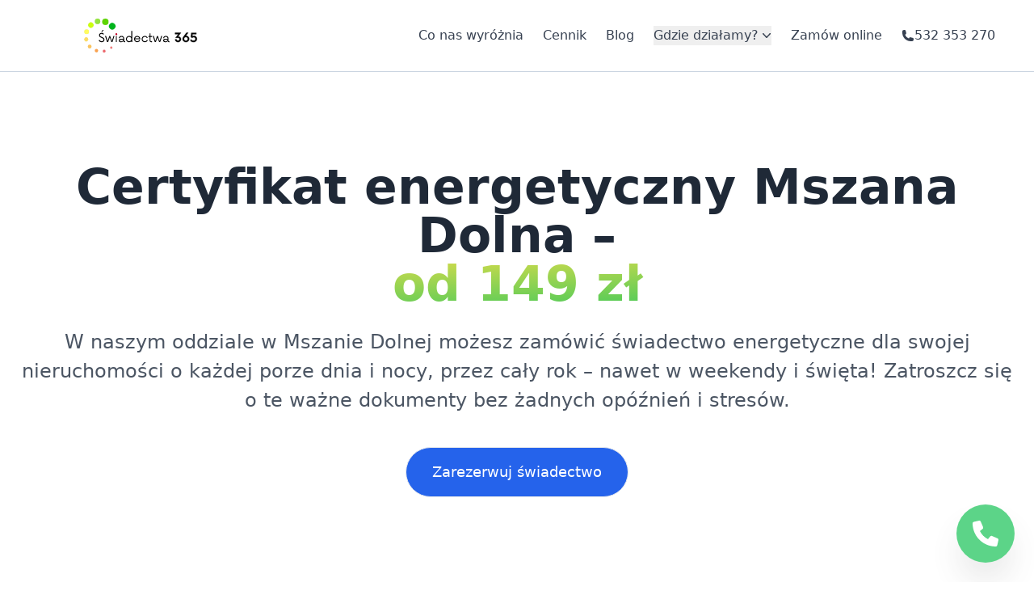

--- FILE ---
content_type: text/html
request_url: https://swiadectwa365.pl/swiadectwo-energetyczne-mszana-dolna
body_size: 48129
content:
<!DOCTYPE html>
<html lang="pl">

<head>
	<meta charset="UTF-8" />
	<meta name="description" content="Świadectwa 365" />
	<meta name="viewport" content="width=device-width" />
	<link rel="icon" type="image/svg+xml" href="/static/img/favicon.png" />
	<title>Świadectwo energetyczne Mszana Dolna – 365 dni w roku • Świadectwa 365</title>
	<link rel="canonical" href="https://swiadectwa365.pl/swiadectwo-energetyczne-mszana-dolna">
	<meta name="description" content="Zamów świadectwo energetyczne w oddziale naszej firmy w Mszanie Dolnej. Działamy 24 godziny na dobę. Dokumentację wykonujemy profesjonalnie i szybko. " />
	<meta name="twitter:title" content="Zamów świadectwo energetyczne w oddziale naszej firmy w Mszanie Dolnej. Działamy 24 godziny na dobę. Dokumentację wykonujemy profesjonalnie i szybko. " />
	<meta name="twitter:description" content="Zamów świadectwo energetyczne w oddziale naszej firmy w Mszanie Dolnej. Działamy 24 godziny na dobę. Dokumentację wykonujemy profesjonalnie i szybko. " />
	<meta property="og:type" content="website" />
	<meta property="og:site_name" content="Świadectwa 365" />
	<meta property="og:title" content="Zamów świadectwo energetyczne w oddziale naszej firmy w Mszanie Dolnej. Działamy 24 godziny na dobę. Dokumentację wykonujemy profesjonalnie i szybko. " />
	<meta property="og:description" content="Zamów świadectwo energetyczne w oddziale naszej firmy w Mszanie Dolnej. Działamy 24 godziny na dobę. Dokumentację wykonujemy profesjonalnie i szybko. " />

	<link rel="stylesheet" href="/_astro/article.ChTYHNnq.css" />
	<meta name="google-site-verification" content="S233Vo4R4J7DC-8BQKwCEZC4UeuRFHff3yMzT1wV_0c" />
	<!-- Google tag (gtag.js) -->
	<script async src="https://www.googletagmanager.com/gtag/js?id=AW-16536406125"></script>
	<script>
		window.dataLayer = window.dataLayer || [];

		function gtag() {
			dataLayer.push(arguments);
		}
		gtag('js', new Date());

		gtag('config', 'AW-16536406125');
	</script>
	<!-- Event snippet for Kliknięcie w telefon conversion page
In your html page, add the snippet and call gtag_report_conversion when someone clicks on the chosen link or button. -->
	<script>
		function gtag_report_conversion(url) {
			var callback = function() {
				if (typeof(url) != 'undefined') {
					window.location = url;
				}
			};
			gtag('event', 'conversion', {
				'send_to': 'AW-16536406125/xB5lCJe_gcQZEO2Qls09',
				'event_callback': callback
			});
			return false;
		}
	</script>
	<!-- Event snippet for Rezerwacja terminu conversion page
In your html page, add the snippet and call gtag_report_conversion when someone clicks on the chosen link or button. -->
	<script>
		function gtag_report_conversion(url) {
			var callback = function() {
				if (typeof(url) != 'undefined') {
					window.location = url;
				}
			};
			gtag('event', 'conversion', {
				'send_to': 'AW-16536406125/bVDBCKiUgcQZEO2Qls09',
				'value': 100.0,
				'currency': 'PLN',
				'event_callback': callback
			});
			return false;
		}
	</script>

	<!-- Google tag (gtag.js) -->
	<script async src="https://www.googletagmanager.com/gtag/js?id=G-J9JELB1JLN"></script>
	<script>
		window.dataLayer = window.dataLayer || [];

		function gtag() {
			dataLayer.push(arguments);
		}
		gtag('js', new Date());

		gtag('config', 'G-J9JELB1JLN');
	</script>
	<style>
		form[data-astro-cid-vm7c4w22] .relative[data-astro-cid-vm7c4w22]:before {
			content: "";
			position: absolute;
			left: 20px;
			top: 0;
			bottom: 0;
			width: 20px;
			height: 40px;
			fill: #e5e7eb;
			background: url("data:image/svg+xml,%3Csvg xmlns='http://www.w3.org/2000/svg' x='0px' y='0px' fill='' viewBox='0 0 100 108.4' class='cp-phone-icon cp-vuetel__phone-icon'%3E%3Cpath d='M97.8,84.4l-0.6-1.2c-1.7-4-22.3-10-24.1-10.1l-1.4,0.1c-2.8,0.6-5.9,3.3-12.4,9C52,78.8,41.9,69.7,37.2,64.4 c-5.1-5.8-11.5-15.5-13.8-22.8C30.8,35,33.9,32.2,34.1,29c0.1-1.7-3.4-22.9-7.2-25.1l-1.1-0.7c-2.4-1.5-6-3.8-10-3 c-1,0.2-1.9,0.6-2.8,1.1C10.4,3,3.8,7.5,0.8,13.5C-1,17.2-1.9,51,23.5,79.6c25,28.3,55.9,29.5,60.5,28.5l0.1,0l0.4-0.1 c6.3-2.2,11.6-8.2,13.6-10.7C101.8,92.7,99.2,87.3,97.8,84.4'%3E%3C/path%3E%3C/svg%3E") center / contain no-repeat;
		}
	</style>
	<script type="module" src="/_astro/hoisted.4XRx1ZoV.js"></script>
	<meta name="google-site-verification" content="zowOmBKq7B-FlEv4QOLDH5Xm-qRgSmL7PZk-NzdvHZk" />
</head>

<body class="antialiased">
	<header class="sticky w-full top-0 bg-white z-30 border-b border-slate-300 mx-auto">
    <div class="px-6 py-5 flex items-center space-y-0 max-w-screen-xl mx-auto">
        <div class="flex-1 flex justify-start">
            <a href="/" class="flex items-center text-gray-800" aria-label="Przejdź do strony głównej">
                <img src="/static/img/logo.svg" class="h-12 w-full" alt="logo Świadectwa 365" />
            </a>
        </div>
        <div class="hidden md:flex items-center justify-center space-x-6 text-base font-medium">
            <a class="text-gray-700 hover:text-gray-600" href="/#co-nas-wyroznia">Co nas wyróżnia</a>
            <a class="text-gray-700 hover:text-gray-600" href="/#cennik">Cennik</a>
            <a class="text-gray-700 hover:text-gray-600" href="/blog">Blog</a>
            <div class="relative inline-block text-left">
                <div>
                    <button type="button" class="text-gray-700 hover:text-gray-600 flex items-center" id="urban-sites-btn" aria-expanded="true" aria-haspopup="true" aria-label="Otwórz listę miast">
                        Gdzie działamy?
                        <svg class="-mr-1 h-5 w-5" viewBox="0 0 20 20" fill="currentColor" aria-hidden="true">
                            <path fill-rule="evenodd" d="M5.23 7.21a.75.75 0 011.06.02L10 11.168l3.71-3.938a.75.75 0 111.08 1.04l-4.25 4.5a.75.75 0 01-1.08 0l-4.25-4.5a.75.75 0 01.02-1.06z" clip-rule="evenodd"></path>
                        </svg>
                    </button>
                </div>
                <div class="absolute right-0 z-10 mt-2 w-80 origin-top-right rounded-md bg-white shadow-lg ring-1 ring-black ring-opacity-5 focus:outline-none max-h-80 overflow-y-auto opacity-0 h-0" role="menu" aria-orientation="vertical" aria-labelledby="menu-button" tabindex="-1" id="urban-sites-menu" aria-label="Mobilna Lista miast">
                    <div class="py-1" role="none">
                        <!-- Active: "bg-gray-100 text-gray-900", Not Active: "text-gray-700" -->
                        <ul role="menu">
                            <li role="menuitem">
                                <a class="text-gray-700 block px-4 py-2 text-sm hover:bg-gray-100" href="/rezerwacja">
                                    Inne miasto (działamy ogólnopolsko)
                                </a>
                            </li>
                            <li role="menuitem">
                                <a class="text-gray-700 block px-4 py-2 text-sm hover:bg-gray-100" href="/swiadectwo-energetyczne-warszawa">Warszawa</a>
                            </li>
                            <li role="menuitem">
                                <a class="text-gray-700 block px-4 py-2 text-sm hover:bg-gray-100" href="/swiadectwo-energetyczne-krakow">Kraków</a>
                            </li>
                            <li role="menuitem">
                                <a class="text-gray-700 block px-4 py-2 text-sm hover:bg-gray-100" href="/swiadectwo-energetyczne-wroclaw">Wrocław</a>
                            </li>
                            <li role="menuitem">
                                <a class="text-gray-700 block px-4 py-2 text-sm hover:bg-gray-100" href="/swiadectwo-energetyczne-gdansk">Gdańsk</a>
                            </li>
                            <li role="menuitem">
                                <a class="text-gray-700 block px-4 py-2 text-sm hover:bg-gray-100" href="/swiadectwo-energetyczne-katowice">Katowice</a>
                            </li>
                            <li role="menuitem">
                                <a class="text-gray-700 block px-4 py-2 text-sm hover:bg-gray-100" href="/swiadectwo-energetyczne-lodz">Łódź</a>
                            </li>
                            <li role="menuitem">
                                <a class="text-gray-700 block px-4 py-2 text-sm hover:bg-gray-100" href="/swiadectwo-energetyczne-poznan">Poznań</a>
                            </li>
                            <li role="menuitem">
                                <a class="text-gray-700 block px-4 py-2 text-sm hover:bg-gray-100" href="/swiadectwo-energetyczne-szczecin">Szczecin</a>
                            </li>
                            <li role="menuitem">
                                <a class="text-gray-700 block px-4 py-2 text-sm hover:bg-gray-100" href="/swiadectwo-energetyczne-bydgoszcz">Bydgoszcz</a>
                            </li>
                            <li role="menuitem">
                                <a class="text-gray-700 block px-4 py-2 text-sm hover:bg-gray-100" href="/swiadectwo-energetyczne-lublin">Lublin</a>
                            </li>
                            <li role="menuitem">
                                <a class="text-gray-700 block px-4 py-2 text-sm hover:bg-gray-100" href="/swiadectwo-energetyczne-olsztyn">Olsztyn</a>
                            </li>
                            <li role="menuitem">
                                <a class="text-gray-700 block px-4 py-2 text-sm hover:bg-gray-100" href="/swiadectwo-energetyczne-bialystok">Białystok</a>
                            </li>
                            <li role="menuitem">
                                <a class="text-gray-700 block px-4 py-2 text-sm hover:bg-gray-100" href="/swiadectwo-energetyczne-gdynia">Gdynia</a>
                            </li>
                            <li role="menuitem">
                                <a class="text-gray-700 block px-4 py-2 text-sm hover:bg-gray-100" href="/swiadectwo-energetyczne-czestochowa">Częstochowa</a>
                            </li>
                            <li role="menuitem">
                                <a class="text-gray-700 block px-4 py-2 text-sm hover:bg-gray-100" href="/swiadectwo-energetyczne-radom">Radom</a>
                            </li>
                            <li role="menuitem">
                                <a class="text-gray-700 block px-4 py-2 text-sm hover:bg-gray-100" href="/swiadectwo-energetyczne-sosnowiec">Sosnowiec</a>
                            </li>
                            <li role="menuitem">
                                <a class="text-gray-700 block px-4 py-2 text-sm hover:bg-gray-100" href="/swiadectwo-energetyczne-torun">Toruń</a>
                            </li>
                            <li role="menuitem">
                                <a class="text-gray-700 block px-4 py-2 text-sm hover:bg-gray-100" href="/swiadectwo-energetyczne-kielce">Kielce</a>
                            </li>
                            <li role="menuitem">
                                <a class="text-gray-700 block px-4 py-2 text-sm hover:bg-gray-100" href="/swiadectwo-energetyczne-gliwice">Gliwice</a>
                            </li>
                            <li role="menuitem">
                                <a class="text-gray-700 block px-4 py-2 text-sm hover:bg-gray-100" href="/swiadectwo-energetyczne-olsztyn">Olsztyn</a>
                            </li>
                            <li role="menuitem">
                                <a class="text-gray-700 block px-4 py-2 text-sm hover:bg-gray-100" href="/swiadectwo-energetyczne-bielsko-biala">Bielsko-Biała</a>
                            </li>
                        </ul>
                    </div>
                </div>
            </div>
            <a class="text-gray-700 hover:text-gray-600" href="/rezerwacja">Zamów online</a>
        </div>
        <a href="tel:+48532353270" class="text-gray-700 hover:text-gray-600 font-medium text-base flex items-center gap-1 mx-2 sm:mx-6" onclick="gtag_report_conversion('tel:+48532353270');">
            <svg xmlns="http://www.w3.org/2000/svg" viewBox="0 0 24 24" fill="currentColor" class="w-4 h-4">
                <path fill-rule="evenodd" d="M1.5 4.5a3 3 0 0 1 3-3h1.372c.86 0 1.61.586 1.819 1.42l1.105 4.423a1.875 1.875 0 0 1-.694 1.955l-1.293.97c-.135.101-.164.249-.126.352a11.285 11.285 0 0 0 6.697 6.697c.103.038.25.009.352-.126l.97-1.293a1.875 1.875 0 0 1 1.955-.694l4.423 1.105c.834.209 1.42.959 1.42 1.82V19.5a3 3 0 0 1-3 3h-2.25C8.552 22.5 1.5 15.448 1.5 6.75V4.5Z" clip-rule="evenodd"></path>
            </svg>
            532 353 270</a>
        <div class="relative block md:hidden">
            <button type="button" class="flex items-center justify-center w-8 h-8 focus:outline-none focus:ring rounded text-gray-800" id="btn-menu" aria-label="Otwórz menu">
                <span id="btn-text-open" x-show="!open">
                    <svg xmlns="http://www.w3.org/2000/svg" width="24" height="24" viewBox="0 0 24 24" fill="none" stroke="currentColor" stroke-width="1.5" stroke-linecap="round" stroke-linejoin="round" class="feather feather-menu">
                        <line x1="3" y1="12" x2="21" y2="12"></line>
                        <line x1="3" y1="6" x2="21" y2="6"></line>
                        <line x1="3" y1="18" x2="21" y2="18"></line>
                    </svg>
                </span>
                <span id="btn-text-close" x-show="open" style="display: none">
                    <svg xmlns="http://www.w3.org/2000/svg" width="24" height="24" viewBox="0 0 24 24" fill="none" stroke="currentColor" stroke-width="1.5" stroke-linecap="round" stroke-linejoin="round" class="feather feather-x">
                        <line x1="18" y1="6" x2="6" y2="18"></line>
                        <line x1="6" y1="6" x2="18" y2="18"></line>
                    </svg>
                </span>
            </button>
            <div id="mobile-menu" x-show="open" x-transition:enter="transition ease-out duration-100" x-transition:enter-start="transform opacity-0 scale-95" x-transition:enter-end="transform opacity-100 scale-100" x-transition:leave="transition ease-in duration-75" x-transition:leave-start="transform opacity-100 scale-100" x-transition:leave-end="transform opacity-0 scale-95" class="origin-top-right absolute right-0 mt-2 p-2 w-64 bg-white rounded-md shadow-lg z-30 text-center" style="display: none">
                <a class="block py-2 text-gray-800 active:text-gray-600 active:bg-gray-100 rounded" href="/#co-nas-wyroznia">Co nas wyróżnia</a>
                <a class="block py-2 text-gray-800 active:text-gray-600 active:bg-gray-100 rounded" href="/#cennik">Cennik</a>
                <a class="block py-2 text-gray-800 active:text-gray-600 active:bg-gray-100 rounded" href="/blog">Blog</a>
                <button type="button" class="inline-flex items-center justify-center py-2 text-gray-800 active:text-gray-600 active:bg-gray-100 rounded text-center w-full" id="mobile-sites-btn" aria-expanded="true" aria-haspopup="true">
                    Gdzie działamy?
                    <svg class="-mr-1 h-5 w-5" viewBox="0 0 20 20" fill="currentColor" aria-hidden="true">
                        <path fill-rule="evenodd" d="M5.23 7.21a.75.75 0 011.06.02L10 11.168l3.71-3.938a.75.75 0 111.08 1.04l-4.25 4.5a.75.75 0 01-1.08 0l-4.25-4.5a.75.75 0 01.02-1.06z" clip-rule="evenodd"></path>
                    </svg>
                </button>
                <div class="block origin-top-right rounded-md bg-slate-200 shadow-lg ring-1 ring-black ring-opacity-5 focus:outline-none max-h-80 overflow-y-auto opacity-0 h-0" role="menu" aria-orientation="vertical" aria-labelledby="menu-button" tabindex="-1" id="mobile-urban-sites-menu" aria-label="Lista miast">
                    <div class="py-1" role="list">
                        <!-- Active: "bg-gray-100 text-gray-900", Not Active: "text-gray-700" -->
                        <ul role="list">
                            <li role="listitem">
                                <a class="text-gray-700 block px-4 py-2 text-sm hover:bg-gray-100" href="/rezerwacja">
                                    Inne miasto (działamy ogólnopolsko)
                                </a>
                            </li>
                            <li role="listitem">
                                <a class="text-gray-700 block px-4 py-2 text-sm hover:bg-gray-100" href="/swiadectwo-energetyczne-warszawa">Warszawa</a>
                            </li>
                            <li role="listitem">
                                <a class="text-gray-700 block px-4 py-2 text-sm hover:bg-gray-100" href="/swiadectwo-energetyczne-krakow">Kraków</a>
                            </li>
                            <li role="listitem">
                                <a class="text-gray-700 block px-4 py-2 text-sm hover:bg-gray-100" href="/swiadectwo-energetyczne-wroclaw">Wrocław</a>
                            </li>
                            <li role="listitem">
                                <a class="text-gray-700 block px-4 py-2 text-sm hover:bg-gray-100" href="/swiadectwo-energetyczne-gdansk">Gdańsk</a>
                            </li>
                            <li role="listitem">
                                <a class="text-gray-700 block px-4 py-2 text-sm hover:bg-gray-100" href="/swiadectwo-energetyczne-katowice">Katowice</a>
                            </li>
                            <li role="listitem">
                                <a class="text-gray-700 block px-4 py-2 text-sm hover:bg-gray-100" href="/swiadectwo-energetyczne-lodz">Łódź</a>
                            </li>
                            <li role="listitem">
                                <a class="text-gray-700 block px-4 py-2 text-sm hover:bg-gray-100" href="/swiadectwo-energetyczne-poznan">Poznań</a>
                            </li>
                            <li role="listitem">
                                <a class="text-gray-700 block px-4 py-2 text-sm hover:bg-gray-100" href="/swiadectwo-energetyczne-szczecin">Szczecin</a>
                            </li>
                            <li role="listitem">
                                <a class="text-gray-700 block px-4 py-2 text-sm hover:bg-gray-100" href="/swiadectwo-energetyczne-bydgoszcz">Bydgoszcz</a>
                            </li>
                            <li role="listitem">
                                <a class="text-gray-700 block px-4 py-2 text-sm hover:bg-gray-100" href="/swiadectwo-energetyczne-lublin">Lublin</a>
                            </li>
                            <li role="listitem">
                                <a class="text-gray-700 block px-4 py-2 text-sm hover:bg-gray-100" href="/swiadectwo-energetyczne-olsztyn">Olsztyn</a>
                            </li>
                            <li role="listitem">
                                <a class="text-gray-700 block px-4 py-2 text-sm hover:bg-gray-100" href="/swiadectwo-energetyczne-bialystok">Białystok</a>
                            </li>
                            <li role="listitem">
                                <a class="text-gray-700 block px-4 py-2 text-sm hover:bg-gray-100" href="/swiadectwo-energetyczne-gdynia">Gdynia</a>
                            </li>
                            <li role="listitem">
                                <a class="text-gray-700 block px-4 py-2 text-sm hover:bg-gray-100" href="/swiadectwo-energetyczne-czestochowa">Częstochowa</a>
                            </li>
                            <li role="listitem">
                                <a class="text-gray-700 block px-4 py-2 text-sm hover:bg-gray-100" href="/swiadectwo-energetyczne-radom">Radom</a>
                            </li>
                            <li role="listitem">
                                <a class="text-gray-700 block px-4 py-2 text-sm hover:bg-gray-100" href="/swiadectwo-energetyczne-sosnowiec">Sosnowiec</a>
                            </li>
                            <li role="listitem">
                                <a class="text-gray-700 block px-4 py-2 text-sm hover:bg-gray-100" href="/swiadectwo-energetyczne-torun">Toruń</a>
                            </li>
                            <li role="listitem">
                                <a class="text-gray-700 block px-4 py-2 text-sm hover:bg-gray-100" href="/swiadectwo-energetyczne-kielce">Kielce</a>
                            </li>
                            <li role="listitem">
                                <a class="text-gray-700 block px-4 py-2 text-sm hover:bg-gray-100" href="/swiadectwo-energetyczne-gliwice">Gliwice</a>
                            </li>
                            <li role="listitem">
                                <a class="text-gray-700 block px-4 py-2 text-sm hover:bg-gray-100" href="/swiadectwo-energetyczne-olsztyn">Olsztyn</a>
                            </li>
                            <li role="listitem">
                                <a class="text-gray-700 block px-4 py-2 text-sm hover:bg-gray-100" href="/swiadectwo-energetyczne-bielsko-biala">Bielsko-Biała</a>
                            </li>
                        </ul>
                    </div>
                </div>
                <a class="block py-2 text-gray-800 active:text-gray-600 active:bg-gray-100 rounded" href="/rezerwacja">Zamów online</a>
            </div>
        </div>
    </div>
</header><main>
    <div class="mx-auto max-w-screen-xl">
        <div class="px-6 pt-16 lg:pt-28 pb-16 md:pb-24">
            <h1 class="pb-6 text-4xl sm:text-5xl md:text-6xl font-headline font-black tracking-snug text-center leading-12 sm:leading-15 md:leading-19 lg:leading-26 text-gray-800">
                Certyfikat energetyczny Mszana Dolna – od 149 zł            </h1>
            <script>
                function checkUrlAndModifyHeader() {
                    // Get the current path and remove any query parameters
                    const currentPath = window.location.pathname.split('?')[0];

                    // Check if URL contains the specified string
                    if (currentPath.includes('swiadectwo-energetyczne-') ||
                        currentPath.includes('certyfikat-energetyczny-')) {
                        // Get the header element
                        const headerPage = document.querySelector('h1');

                        if (headerPage) {
                            // Get the text content and log it for debugging
                            const text = headerPage.innerText;
                            // console.log('Original header text:', text);

                            // Handle both en dash (–) and regular dash (-) with optional spaces
                            const dashRegex = /\s*[–-]\s*/;

                            // Split the text at the dash
                            const splitText = text.split(dashRegex);

                            // console.log('Split text parts:', splitText);

                            // Verify we have exactly two parts after splitting
                            if (!splitText || splitText.length !== 2) {
                                // console.log('Header text could not be split into two parts');
                                return;
                            }

                            // Create first span element with the first part of text
                            const firstSpan = document.createElement('span');
                            firstSpan.textContent = `${splitText[0].trim()} –`; // Using en dash

                            // Create second span element with gradient effect
                            const secondSpan = document.createElement('span');
                            secondSpan.classList.add('block', 'text-transparent', 'bg-clip-text', 'bg-gradient-to-br', 'from-yellow-300', 'to-green-500');
                            secondSpan.textContent = splitText[1].trim();

                            // For debugging, log what we're about to insert
                            // console.log('First part:', firstSpan.textContent);
                            // console.log('Second part:', secondSpan.textContent);

                            // Clear the header and append new spans
                            headerPage.innerHTML = '';
                            headerPage.appendChild(firstSpan);
                            headerPage.appendChild(secondSpan);

                            // console.log('Header modification complete');
                        } else {
                            // console.log('Header element not found');
                        }
                    } else {
                        // console.log('URL path:', currentPath);
                        // console.log('URL does not contain "swiadectwo-energetyczne-"');
                    }
                }

                // Add a small delay to ensure content is loaded
                setTimeout(() => {
                    // console.log('Running header modification...');
                    checkUrlAndModifyHeader();
                }, 300);

                // Run the function when the DOM is fully loaded
                document.addEventListener('DOMContentLoaded', () => {
                    // console.log('DOM loaded, running header modification...');
                    checkUrlAndModifyHeader();
                });

                // Also run the function when the URL changes (if using history API)
                window.addEventListener('popstate', () => {
                    // console.log('URL changed, running header modification...');
                    checkUrlAndModifyHeader();
                });
            </script>

            <div class="pb-10 text-gray-600 text-lg md:text-xl lg:text-2xl text-center leading-normal md:leading-normal lg:leading-9" id="page-lead" style="text-wrap: balance;">
                <p>W naszym oddziale w Mszanie Dolnej możesz zamówić świadectwo energetyczne dla swojej nieruchomości o każdej porze dnia i nocy, przez cały rok – nawet w weekendy i święta! Zatroszcz się o te ważne dokumenty bez żadnych opóźnień i stresów.<br></p>            </div>
            <div class="mx-auto flex justify-center">
                <a href="/rezerwacja-terminu/" class="btn btn-lg">Zarezerwuj świadectwo</a>
            </div>
        </div>
    </div>
    <div class="relative">
        <div class="relative mx-auto container px-6 md:flex md:items-center gap-4 md:gap-8">
            <div class="relative demo-viewport max-w-[700px] w-full">
                <div class="absolute inset-0 -top-3 bg-gradient-to-bl from-yellow-300 to-orange-400 rounded-xl transform -rotate-1 origin-bottom-left"></div>
                <div class="relative rounded-xl shadow-md h-full bg-white">
                    <img class="w-full h-[600px] rounded-xl object-top object-cover" src="/static/img/swiadectwo.webp" alt="zdjęcie świadectwa" />
                </div>
            </div>
            <div class="sm:flex flex-col w-full divide-y divide-dashed divide-gray-400">
                <div class="">
                    <div class="px-6 py-12 text-xl lg:text-2xl leading-7 lg:leading-8">
                        <p class="flex-grow py-6 text-gray-600">
                            “Otrzymałem świadectwo w ciągu 24 godzin. Polecam!”
                        </p>
                        <div class="text-xl text-gray-700 font-medium">
                            Jakub Demski
                        </div>
                        <div class="text-lg text-gray-500">Legionowo</div>
                    </div>
                </div>
                <div class="">
                    <div class="px-6 py-12 text-xl lg:text-2xl leading-7 lg:leading-8">
                        <p class="flex-grow py-6 text-gray-600">
                            “Szybko, sprawnie i bez problemów, polecam”
                        </p>
                        <div class="text-xl text-gray-700 font-medium">Adam Polak</div>
                        <div class="text-lg text-gray-500">Ostrowiec Świętokrzyski</div>
                    </div>
                </div>
                <div class="">
                    <div class="px-6 py-12 text-xl lg:text-2xl leading-7 lg:leading-8">
                        <p class="flex-grow py-6 text-gray-600">
                            “Profesjonalizm i szybkość. Polecam każdemu, kto potrzebuje
                            świadectwa.”
                        </p>
                        <div class="text-xl text-gray-700 font-medium">
                            Sandra Werner
                        </div>
                        <div class="text-lg text-gray-500">Elbląg</div>
                    </div>
                </div>
            </div>
        </div>
    </div>
    <div class="bg-gray-900 doodles-light mt-16 md:mt-24" id="co-nas-wyroznia">
        <div class="mx-auto max-w-screen-xl px-6 md:px-10 py-16 md:py-24">
            <h2 class="pb-4 text-3xl md:text-6xl font-headline font-black text-white tracking-snug leading-10 md:leading-18 text-center">
                Co nas wyróżnia <br class="hidden lg:block" />na tle konkurencji?
            </h2>
            <div class="pt-6 grid sm:grid-cols-2 lg:grid-cols-3 gap-6">
                <div class="p-6 md:p-10 rounded-xl bg-gray-800 transform origin-center hover:scale-105 hover:bg-gray-700 transition duration-150 ease-in-out">
                    <div class="mb-6 flex items-center h-10 text-blue-500">
                        <svg xmlns="http://www.w3.org/2000/svg" fill="none" viewBox="0 0 24 24" stroke-width="1.5" stroke="currentColor" class="w-8 h-8">
                            <path stroke-linecap="round" stroke-linejoin="round" d="M2.25 18.75a60.07 60.07 0 0 1 15.797 2.101c.727.198 1.453-.342 1.453-1.096V18.75M3.75 4.5v.75A.75.75 0 0 1 3 6h-.75m0 0v-.375c0-.621.504-1.125 1.125-1.125H20.25M2.25 6v9m18-10.5v.75c0 .414.336.75.75.75h.75m-1.5-1.5h.375c.621 0 1.125.504 1.125 1.125v9.75c0 .621-.504 1.125-1.125 1.125h-.375m1.5-1.5H21a.75.75 0 0 0-.75.75v.75m0 0H3.75m0 0h-.375a1.125 1.125 0 0 1-1.125-1.125V15m1.5 1.5v-.75A.75.75 0 0 0 3 15h-.75M15 10.5a3 3 0 1 1-6 0 3 3 0 0 1 6 0Zm3 0h.008v.008H18V10.5Zm-12 0h.008v.008H6V10.5Z"></path>
                        </svg>
                    </div>
                    <div>
                        <h3 class="pb-1 md:pb-2 text-gray-100 font-semibold text-lg md:text-2xl leading-6">
                            Cena
                        </h3>
                        <p class="text-gray-400 md:text-lg">
                            Oferujemy świadectwo energetyczne w konkurencyjnej cenie 149
                            zł.
                        </p>
                    </div>
                </div>
                <div class="p-6 md:p-10 rounded-xl bg-gray-800 transform origin-center hover:scale-105 hover:bg-gray-700 transition duration-150 ease-in-out">
                    <div class="mb-6 flex items-center h-10 text-pink-500">
                        <svg xmlns="http://www.w3.org/2000/svg" width="32" height="32" viewBox="0 0 24 24" fill="none" stroke="currentColor" stroke-width="1.5" stroke-linecap="round" stroke-linejoin="round" class="feather feather-clock">
                            <circle cx="12" cy="12" r="10"></circle>
                            <polyline points="12 6 12 12 16 14"></polyline>
                        </svg>
                    </div>
                    <div>
                        <h3 class="pb-1 md:pb-2 text-gray-100 font-semibold text-lg md:text-2xl leading-6">
                            Czas realizacji
                        </h3>
                        <p class="text-gray-400 md:text-lg">
                            Realizujemy zamówienia nawet w 24 godziny.
                        </p>
                    </div>
                </div>
                <div class="p-6 md:p-10 rounded-xl bg-gray-800 transform origin-center hover:scale-105 hover:bg-gray-700 transition duration-150 ease-in-out">
                    <div class="mb-6 flex items-center h-10 text-red-500">
                        <svg xmlns="http://www.w3.org/2000/svg" fill="none" viewBox="0 0 24 24" stroke-width="1.5" stroke="currentColor" class="w-8 h-8">
                            <path stroke-linecap="round" stroke-linejoin="round" d="M9 12.75 11.25 15 15 9.75m-3-7.036A11.959 11.959 0 0 1 3.598 6 11.99 11.99 0 0 0 3 9.749c0 5.592 3.824 10.29 9 11.623 5.176-1.332 9-6.03 9-11.622 0-1.31-.21-2.571-.598-3.751h-.152c-3.196 0-6.1-1.248-8.25-3.285Z"></path>
                        </svg>
                    </div>
                    <div>
                        <h3 class="pb-1 md:pb-2 text-gray-100 font-semibold text-lg md:text-2xl leading-6">
                            Certyfikacja
                        </h3>
                        <p class="text-gray-400 md:text-lg">
                            Posiadamy certyfikaty, które potwierdzają naszą doskonałą
                            jakość i profesjonalizm w branży.
                        </p>
                    </div>
                </div>
                <div class="p-6 md:p-10 rounded-xl bg-gray-800 transform origin-center hover:scale-105 hover:bg-gray-700 transition duration-150 ease-in-out">
                    <div class="mb-6 flex items-center h-10 text-purple-500">
                        <svg xmlns="http://www.w3.org/2000/svg" fill="none" viewBox="0 0 24 24" stroke-width="1.5" stroke="currentColor" class="w-8 h-8">
                            <path stroke-linecap="round" stroke-linejoin="round" d="M12 21a9.004 9.004 0 0 0 8.716-6.747M12 21a9.004 9.004 0 0 1-8.716-6.747M12 21c2.485 0 4.5-4.03 4.5-9S14.485 3 12 3m0 18c-2.485 0-4.5-4.03-4.5-9S9.515 3 12 3m0 0a8.997 8.997 0 0 1 7.843 4.582M12 3a8.997 8.997 0 0 0-7.843 4.582m15.686 0A11.953 11.953 0 0 1 12 10.5c-2.998 0-5.74-1.1-7.843-2.918m15.686 0A8.959 8.959 0 0 1 21 12c0 .778-.099 1.533-.284 2.253m0 0A17.919 17.919 0 0 1 12 16.5c-3.162 0-6.133-.815-8.716-2.247m0 0A9.015 9.015 0 0 1 3 12c0-1.605.42-3.113 1.157-4.418"></path>
                        </svg>
                    </div>
                    <div>
                        <h3 class="pb-1 md:pb-2 text-gray-100 font-semibold text-lg md:text-2xl leading-6">
                            Działamy na terenie całej Polski
                        </h3>
                        <p class="text-gray-400 md:text-lg">
                            Nasza firma działa na terenie całej Polski
                        </p>
                    </div>
                </div>
                <div class="p-6 md:p-10 rounded-xl bg-gray-800 transform origin-center hover:scale-105 hover:bg-gray-700 transition duration-150 ease-in-out">
                    <div class="mb-6 flex items-center h-10 text-orange-500">
                        <svg xmlns="http://www.w3.org/2000/svg" fill="none" viewBox="0 0 24 24" stroke-width="1.5" stroke="currentColor" class="w-8 h-8">
                            <path stroke-linecap="round" stroke-linejoin="round" d="M12 21v-8.25M15.75 21v-8.25M8.25 21v-8.25M3 9l9-6 9 6m-1.5 12V10.332A48.36 48.36 0 0 0 12 9.75c-2.551 0-5.056.2-7.5.582V21M3 21h18M12 6.75h.008v.008H12V6.75Z"></path>
                        </svg>
                    </div>
                    <div>
                        <h3 class="pb-1 md:pb-2 text-gray-100 font-semibold text-lg md:text-2xl leading-6">
                            Rządowe uprawnienia
                        </h3>
                        <p class="text-gray-400 md:text-lg">
                            Mamy rządowe uprawnienia do sporządzania wszelkich typów
                            świadectw energetycznych.
                        </p>
                    </div>
                </div>
                <div class="p-6 md:p-10 rounded-xl bg-gray-800 transform origin-center hover:scale-105 hover:bg-gray-700 transition duration-150 ease-in-out">
                    <div class="mb-6 flex items-center h-10 text-pink-500">
                        <svg xmlns="http://www.w3.org/2000/svg" fill="none" viewBox="0 0 24 24" stroke-width="1.5" stroke="currentColor" class="w-8 h-8">
                            <path stroke-linecap="round" stroke-linejoin="round" d="M11.35 3.836c-.065.21-.1.433-.1.664 0 .414.336.75.75.75h4.5a.75.75 0 0 0 .75-.75 2.25 2.25 0 0 0-.1-.664m-5.8 0A2.251 2.251 0 0 1 13.5 2.25H15c1.012 0 1.867.668 2.15 1.586m-5.8 0c-.376.023-.75.05-1.124.08C9.095 4.01 8.25 4.973 8.25 6.108V8.25m8.9-4.414c.376.023.75.05 1.124.08 1.131.094 1.976 1.057 1.976 2.192V16.5A2.25 2.25 0 0 1 18 18.75h-2.25m-7.5-10.5H4.875c-.621 0-1.125.504-1.125 1.125v11.25c0 .621.504 1.125 1.125 1.125h9.75c.621 0 1.125-.504 1.125-1.125V18.75m-7.5-10.5h6.375c.621 0 1.125.504 1.125 1.125v9.375m-8.25-3 1.5 1.5 3-3.75"></path>
                        </svg>
                    </div>
                    <div>
                        <h3 class="pb-1 md:pb-2 text-gray-100 font-semibold text-lg md:text-2xl leading-6">
                            Unijne standardy
                        </h3>
                        <p class="text-gray-400 md:text-lg">
                            Znamy standardy unijne dotyczące sporządzania świadectw
                            energetycznych.
                        </p>
                    </div>
                </div>
                <div class="p-6 md:p-10 rounded-xl bg-gray-800 transform origin-center hover:scale-105 hover:bg-gray-700 transition duration-150 ease-in-out">
                    <div class="mb-6 flex items-center h-10 text-blue-500">
                        <svg xmlns="http://www.w3.org/2000/svg" fill="none" viewBox="0 0 24 24" stroke-width="1.5" stroke="currentColor" class="w-8 h-8">
                            <path stroke-linecap="round" stroke-linejoin="round" d="M18 7.5v3m0 0v3m0-3h3m-3 0h-3m-2.25-4.125a3.375 3.375 0 1 1-6.75 0 3.375 3.375 0 0 1 6.75 0ZM3 19.235v-.11a6.375 6.375 0 0 1 12.75 0v.109A12.318 12.318 0 0 1 9.374 21c-2.331 0-4.512-.645-6.374-1.766Z"></path>
                        </svg>
                    </div>
                    <div>
                        <h3 class="pb-1 md:pb-2 text-gray-100 font-semibold text-lg md:text-2xl leading-6">
                            Audytorzy
                        </h3>
                        <p class="text-gray-400 md:text-lg">
                            Nasi audytorzy są wpisani do Centralnego Rejestru
                            Charakterystyki Energetycznej Budynków.
                        </p>
                    </div>
                </div>
                <div class="p-6 md:p-10 rounded-xl bg-gray-800 transform origin-center hover:scale-105 hover:bg-gray-700 transition duration-150 ease-in-out">
                    <div class="mb-6 flex items-center h-10 text-purple-500">
                        <svg xmlns="http://www.w3.org/2000/svg" fill="none" viewBox="0 0 24 24" stroke-width="1.5" stroke="currentColor" class="w-8 h-8">
                            <path stroke-linecap="round" stroke-linejoin="round" d="M4.26 10.147a60.438 60.438 0 0 0-.491 6.347A48.62 48.62 0 0 1 12 20.904a48.62 48.62 0 0 1 8.232-4.41 60.46 60.46 0 0 0-.491-6.347m-15.482 0a50.636 50.636 0 0 0-2.658-.813A59.906 59.906 0 0 1 12 3.493a59.903 59.903 0 0 1 10.399 5.84c-.896.248-1.783.52-2.658.814m-15.482 0A50.717 50.717 0 0 1 12 13.489a50.702 50.702 0 0 1 7.74-3.342M6.75 15a.75.75 0 1 0 0-1.5.75.75 0 0 0 0 1.5Zm0 0v-3.675A55.378 55.378 0 0 1 12 8.443m-7.007 11.55A5.981 5.981 0 0 0 6.75 15.75v-1.5"></path>
                        </svg>
                    </div>
                    <div>
                        <h3 class="pb-1 md:pb-2 text-gray-100 font-semibold text-lg md:text-2xl leading-6">
                            Szkolenia
                        </h3>
                        <p class="text-gray-400 md:text-lg">
                            Przeszliśmy szkolenie największej na świecie organizacji
                            termowizyjnej z ucieczek ciepła.
                        </p>
                    </div>
                </div>
                <div class="p-6 md:p-10 rounded-xl bg-gray-800 transform origin-center hover:scale-105 hover:bg-gray-700 transition duration-150 ease-in-out">
                    <div class="mb-6 flex items-center h-10 text-yellow-500">
                        <svg xmlns="http://www.w3.org/2000/svg" fill="none" viewBox="0 0 24 24" stroke-width="1.5" stroke="currentColor" class="w-8 h-8">
                            <path stroke-linecap="round" stroke-linejoin="round" d="M20.25 6.375c0 2.278-3.694 4.125-8.25 4.125S3.75 8.653 3.75 6.375m16.5 0c0-2.278-3.694-4.125-8.25-4.125S3.75 4.097 3.75 6.375m16.5 0v11.25c0 2.278-3.694 4.125-8.25 4.125s-8.25-1.847-8.25-4.125V6.375m16.5 0v3.75m-16.5-3.75v3.75m16.5 0v3.75C20.25 16.153 16.556 18 12 18s-8.25-1.847-8.25-4.125v-3.75m16.5 0c0 2.278-3.694 4.125-8.25 4.125s-8.25-1.847-8.25-4.125"></path>
                        </svg>
                    </div>
                    <div>
                        <h3 class="pb-1 md:pb-2 text-gray-100 font-semibold text-lg md:text-2xl leading-6">
                            Rządowe bazy
                        </h3>
                        <p class="text-gray-400 md:text-lg">
                            Świadectwa wgrywamy do baz rządowych
                        </p>
                    </div>
                </div>
            </div>
        </div>
    </div>
    <div class="mx-auto max-w-screen-xl px-6 pt-16 md:pt-28">
        <h2 class="pb-4 text-4xl sm:text-5xl md:text-6xl font-headline font-black text-gray-900 tracking-snug leading-tight sm:leading-tight md:leading-tight lg:leading-tight md:text-center">
            Zamów świadectwo charakterystyki energetycznej
        </h2>
        <p class="pb-6 text-gray-600 text-lg md:text-2xl md:text-center leading-normal md:leading-normal">
            Wypełnij formularz, a my skontaktujemy się z Tobą w celu ustalenia
            szczegółów.
        </p>
        <div class="pt-8">
            <div class="mx-auto flex justify-center">
                <a href="/rezerwacja" class="btn btn-lg">Zamów świadectwo od 149 zł</a>
            </div>
        </div>
    </div>
    <div class="mx-auto max-w-screen-xl">
        <div class="mx-auto md:flex items-center px-6 pt-20 md:pt-36">
            <div class="md:w-1/2 md:pr-24 pb-8">
                <h2 class="pb-4 text-3xl md:text-5xl font-headline font-bold text-gray-900 tracking-snug leading-tight md:leading-tight">
                    Wypełnij formularz kontaktowy
                </h2>
                <p class="pb-6 text-gray-600 text-lg md:text-xl leading-normal md:leading-normal">
                    W paru krokach odpowiedz na pytania dotyczące Twojej
                    nieruchomości.
                </p>
            </div>
            <div class="relative flex md:w-1/2">
                <div class="absolute inset-0 bg-gradient-to-bl from-yellow-300 to-green-500 rounded-lg transform rotate-3 origin-bottom-right"></div>
                <div class="rounded-lg shadow z-10">
                    <div class="bg-white rounded-lg p-3 md:p-6 shadow-lg">
                        <div class="rounded-md overflow-hidden">
                            <img src="/static/img/form.webp" width="1358" height="970" alt="Calendar overlay" loading="lazy" />
                        </div>
                    </div>
                </div>
            </div>
        </div>
    </div>
    <div class="mx-auto max-w-screen-xl">
        <div class="mx-auto md:flex flex-row-reverse items-center px-6 pt-20 md:pt-36">
            <div class="md:w-1/2 md:pl-24 pb-8">
                <h2 class="pb-4 text-3xl md:text-5xl font-headline font-bold text-gray-900 tracking-snug leading-tight md:leading-tight">
                    Otrzymaj certyfikat
                </h2>
                <p class="pb-6 text-gray-600 text-lg md:text-xl leading-normal md:leading-normal">
                    Po wysłaniu formularza otrzymasz certyfikat potwierdzający
                    charakterystykę Twojej nieruchomości.
                </p>
            </div>
            <div class="relative flex justify-center md:w-1/2">
                <div class="absolute inset-0 bg-gradient-to-tr from-yellow-300 to-green-500 rounded-lg transform -rotate-3 origin-bottom-left"></div>
                <div class="rounded-lg shadow z-10">
                    <div class="bg-white rounded-lg p-3 md:p-6 shadow-lg">
                        <div class="rounded-md overflow-hidden text-center">
                            <img src="/static/img/swiadectwo.webp" width="1264" height="968" class="max-h-[362px] w-full object-fill" alt="Team scheduling" loading="lazy" />
                        </div>
                    </div>
                </div>
            </div>
        </div>
    </div>
    <div class="relative pb-24 pt-12 md:pt-24" id="cennik">
        <div class="px-6">
            <div class="mx-auto container">
                <h2 class="pb-6 text-4xl sm:text-5xl md:text-6xl font-headline font-black tracking-snug text-center leading-12 sm:leading-15 md:leading-19 lg:leading-26 text-gray-800">
                    <span>2,000 zadowolonych klientów</span>
                    <br class="hidden lg:block" />
                    <span class="text-transparent bg-clip-text bg-gradient-to-br from-yellow-300 to-red-500">nie może się mylić</span>
                </h2>
                <p class="text-gray-600 text-lg md:text-2xl text-center leading-normal md:leading-9">
                    Zapoznaj się z naszymi ofertami i wybierz najlepszą dla siebie.
                </p>
            </div>
            <a href="/rezerwacja">
                <div class="mx-auto max-w-screen-xl lg:flex pb-8 pt-12 lg:pt-20 space-y-6 lg:space-y-0 lg:space-x-6">

                    <div class="lg:w-1/3 py-8 lg:py-16 bg-gray-100 doodles-gray rounded-xl transform origin-center hover:scale-105 hover:bg-gray-200 transition duration-150 ease-in-out">
                        <div class="flex items-center flex-col">
                            <div class="px-3 py-1 rounded-full font-bold bg-blue-300 text-gray-800 text-sm md:text-base">
                                Mieszkanie
                            </div>
                            <div class="mt-2 flex items-center leading-none">
                                <div class="text-2xl lg:text-3xl font-semibold text-gray-500 leading-8 lg:leading-10 tracking-tight">
                                    od
                                </div>
                                <div class="ml-2 mr-4 text-8xl md:text-10xl lg:text-12xl font-headline font-black text-gray-900">
                                    149
                                </div>
                                <div class="text-2xl lg:text-3xl font-semibold text-gray-500 leading-8 lg:leading-10 tracking-tight">
                                    zł
                                </div>
                            </div>
                            <p class="px-8 pt-3 md:text-xl md:leading-normal text-gray-600 text-center">
                                Wystawiamy świadectwa energetyczne dla mieszkań w całej
                                Polsce.
                            </p>
                        </div>
                    </div>

                    <div class="lg:w-1/3 py-8 lg:py-16 bg-gray-100 doodles-gray rounded-xl transform origin-center hover:scale-105 hover:bg-gray-200 transition duration-150 ease-in-out">
                        <div class="flex items-center flex-col">
                            <div class="px-3 py-1 rounded-full font-bold bg-green-300 text-gray-800 text-sm md:text-base">
                                Dom
                            </div>
                            <div class="mt-2 flex items-center leading-none">
                                <div class="text-2xl lg:text-3xl font-semibold text-gray-500 leading-8 lg:leading-10 tracking-tight">
                                    od
                                </div>
                                <div class="ml-2 mr-4 text-8xl md:text-10xl lg:text-12xl font-headline font-black text-gray-900">
                                    449
                                </div>
                                <div class="text-2xl lg:text-3xl font-semibold text-gray-500 leading-8 lg:leading-10 tracking-tight">
                                    zł
                                </div>
                            </div>
                            <p class="px-8 pt-3 md:text-xl md:leading-normal text-gray-600 text-center">
                                Wystawiamy świadectwa energetyczne dla domów jednorodzinnych.
                            </p>
                        </div>
                    </div>
                    <div class="lg:w-1/3 py-8 lg:py-16 bg-gray-100 doodles-gray rounded-xl transform origin-center hover:scale-105 hover:bg-gray-200 transition duration-150 ease-in-out">
                        <div class="flex items-center flex-col">
                            <div class="px-3 py-1 rounded-full font-bold bg-yellow-300 text-gray-800 text-sm md:text-base">
                                Lokal użytkowy
                            </div>
                            <div class="mt-2 flex items-center leading-none">
                                <div class="text-2xl lg:text-3xl font-semibold text-gray-500 leading-8 lg:leading-10 tracking-tight">
                                    od
                                </div>
                                <div class="ml-2 mr-4 text-8xl md:text-10xl lg:text-12xl font-headline font-black text-gray-900">
                                    449
                                </div>
                                <div class="text-2xl lg:text-3xl font-semibold text-gray-500 leading-8 lg:leading-10 tracking-tight">
                                    zł
                                </div>
                            </div>
                            <p class="px-8 pt-3 md:text-xl md:leading-normal text-gray-600 text-center">
                                Wystawiamy świadectwa energetyczne dla lokali użytkowych.
                            </p>
                        </div>
                    </div>
                </div>
            </a>
            <div class="mt-12 px-6 text-center text-gray-600 text-base md:text-xl leading-normal md:leading-normal">
                <h2 class="pb-4 text-2xl md:text-4xl text-gray-800 font-headline font-bold">
                    Nie czekaj...
                </h2>
                <p>
                    Wypełnij formularz w <strong>paru prostych</strong> krokach i<br class="hidden sm:block" />
                    ciesz się z <strong>nowego</strong> świadectwa energetycznego <svg xmlns="http://www.w3.org/2000/svg" width="16" height="16" fill="#dc3545" class="bi bi-heart-fill inline-flex" viewBox="0 0 16 16">
                        <path fill-rule="evenodd" d="M8 1.314C12.438-3.248 23.534 4.735 8 15-7.534 4.736 3.562-3.248 8 1.314" />
                    </svg>
                </p>
            </div>
            <div class="pt-10 mx-auto flex justify-center">
                <a href="/rezerwacja" class="btn btn-lg">Zamów świadectwo od 149 zł</a>
            </div>
        </div>
        <div class="pt-16 sm:pt-28 flex justify-center text-yellow-300">
            <svg width="204" height="14" xmlns="http://www.w3.org/2000/svg">
                <g fill="currentColor" fill-rule="evenodd">
                    <path d="M.835 7.23c-.264-.864-.033-1.753.708-2.42.91-.758 2.285-.742 3.1.09l.112.124a9.767 9.767 0 006.37 3.34c2.362.24 4.745-.389 6.631-1.785l.254-.195c.186-.132.367-.283.548-.442l.557-.494c.096-.083.194-.166.295-.247l.58-.527c.702-.632 1.495-1.31 2.412-1.835 2.201-1.24 4.914-1.629 7.719-1.101 2.083.433 4.232 1.286 6.575 2.773 1.087.674 1.395 2.09.702 3.12-.674 1.088-2.09 1.395-3.12.703-1.932-1.172-3.533-1.878-5.068-2.164-1.743-.348-3.385-.161-4.603.589-.565.314-1.09.758-1.63 1.242l-.546.493-1.635 1.444c-2.854 2.194-6.555 3.263-10.183 2.925-3.57-.356-7.01-2.137-9.36-4.88a1.922 1.922 0 01-.418-.753zM93.541 4.686c.38.828.24 1.815-.424 2.521-.843.95-2.348.97-3.297.127-1.86-1.76-4.35-2.698-6.806-2.702a9.87 9.87 0 00-6.533 2.539l-.238.223a6.299 6.299 0 00-.628.648l-.418.49c-.073.085-.148.171-.226.258l-.82.908c-.566.62-1.183 1.257-1.933 1.822-2.056 1.51-4.796 2.221-7.703 1.977-2.204-.207-4.415-.853-7.01-2.136-1.185-.582-1.665-1.946-1.083-3.13.502-1.12 1.829-1.623 2.93-1.135l.143.069c2.069 1.004 3.807 1.542 5.364 1.695 1.806.14 3.452-.237 4.635-1.102.66-.517 1.326-1.223 1.973-1.988l.732-.822c.253-.281.512-.565.776-.834C75.59 1.552 79.225.063 82.92.003 86.633 0 90.273 1.405 92.95 3.986c.3.16.503.412.591.7z"></path>
                    <g>
                        <path d="M112.835 7.23c-.264-.864-.033-1.753.708-2.42.91-.758 2.285-.742 3.1.09l.112.124a9.767 9.767 0 006.37 3.34c2.362.24 4.745-.389 6.631-1.785l.254-.195c.186-.132.367-.283.548-.442l.557-.494c.096-.083.194-.166.295-.247l.58-.527c.702-.632 1.495-1.31 2.412-1.835 2.201-1.24 4.914-1.629 7.719-1.101 2.083.433 4.232 1.286 6.575 2.773 1.087.674 1.395 2.09.702 3.12-.674 1.088-2.09 1.395-3.12.703-1.932-1.172-3.533-1.878-5.068-2.164-1.743-.348-3.385-.161-4.603.589-.565.314-1.09.758-1.63 1.242l-.546.493-1.635 1.444c-2.854 2.194-6.555 3.263-10.183 2.925-3.57-.356-7.01-2.137-9.36-4.88a1.922 1.922 0 01-.418-.753zM203.541 4.686c.38.828.24 1.815-.424 2.521-.843.95-2.348.97-3.297.127-1.86-1.76-4.35-2.698-6.806-2.702a9.87 9.87 0 00-6.533 2.539l-.238.223a6.299 6.299 0 00-.628.648l-.418.49c-.073.085-.148.171-.226.258l-.82.908c-.566.62-1.183 1.257-1.933 1.822-2.056 1.51-4.796 2.221-7.703 1.977-2.204-.207-4.415-.853-7.01-2.136-1.185-.582-1.665-1.946-1.083-3.13.502-1.12 1.829-1.623 2.93-1.135l.143.069c2.069 1.004 3.807 1.542 5.364 1.695 1.806.14 3.452-.237 4.635-1.102.66-.517 1.326-1.223 1.973-1.988l.732-.822c.253-.281.512-.565.776-.834 2.615-2.562 6.25-4.051 9.946-4.111 3.712-.002 7.352 1.402 10.029 3.983.3.16.503.412.591.7z"></path>
                    </g>
                </g>
            </svg>
        </div>
    </div>
    <div class="relative pb-16 sm:pb-32">
        <div class="container mx-auto">
            <div class="px-6 py-16 md:pb-24 md:pt-24">
                <div class="mx-auto max-w-screen-sm pt-6">
                    <div class="prose prose-lg prose-indigo text-gray-600 md:prose-2xl">
                        <h2 id="-wiadectwo-energetyczne-mszana-dolna-od-kiedy-obowi-zek-" class="toch">Świadectwo energetyczne Mszana Dolna – od kiedy obowiązek?</h2><p style="text-align: justify; ">Od 28 kwietnia 2023 roku świadectwo energetyczne w Mszanie Dolnej jest obowiązkowe przy każdej transakcji sprzedaży lub wynajmu nieruchomości.</p><h2 id="-wiadectwo-charakterystyki-energetycznej-mszana-dolna-ceny" class="toch">Świadectwo charakterystyki energetycznej Mszana Dolna – ceny</h2><p style="text-align: justify; ">Ceny świadectw energetycznych w Mszanie Dolnej zależą od metrażu nieruchomości i dostępności rzutów budynków, a my oferujemy konkurencyjne stawki.</p><h2 id="zam-wienie-certyfikatu-energetycznego-w-mszanie-dolnej-jak-si-do-tego-zabra-" class="toch">Zamówienie certyfikatu energetycznego w Mszanie Dolnej – jak się do tego zabrać?</h2><p style="text-align: justify; ">Aby zamówić świadectwo energetyczne w Mszanie Dolnej, wystarczy wypełnić formularz na naszej stronie, a my dostarczymy dokument elektronicznie z cyfrowym podpisem.</p>                    </div>
                </div>
            </div>
        </div>
        <section class='rating-widget'>
				<div class='rating-stars text-center' id="rating-stars-res">
					<h3>Oceń artykuł:</h3><br>
					<ul id='stars'>
						<li class='star star-1' title='1/5' data-value='1'>
							<svg xmlns="http://www.w3.org/2000/svg" width="16" height="16" fill="currentColor" class="fa fa-star fa-fw" viewBox="0 0 16 16">
								<path d="M3.612 15.443c-.386.198-.824-.149-.746-.592l.83-4.73L.173 6.765c-.329-.314-.158-.888.283-.95l4.898-.696L7.538.792c.197-.39.73-.39.927 0l2.184 4.327 4.898.696c.441.062.612.636.282.95l-3.522 3.356.83 4.73c.078.443-.36.79-.746.592L8 13.187l-4.389 2.256z" />
							</svg>
						</li>
						<li class='star star-2' title='2/5' data-value='2'>
							<svg xmlns="http://www.w3.org/2000/svg" width="16" height="16" fill="currentColor" class="fa fa-star fa-fw" viewBox="0 0 16 16">
								<path d="M3.612 15.443c-.386.198-.824-.149-.746-.592l.83-4.73L.173 6.765c-.329-.314-.158-.888.283-.95l4.898-.696L7.538.792c.197-.39.73-.39.927 0l2.184 4.327 4.898.696c.441.062.612.636.282.95l-3.522 3.356.83 4.73c.078.443-.36.79-.746.592L8 13.187l-4.389 2.256z" />
							</svg>
						</li>
						<li class='star star-3' title='3/5' data-value='3'>
							<svg xmlns="http://www.w3.org/2000/svg" width="16" height="16" fill="currentColor" class="fa fa-star fa-fw" viewBox="0 0 16 16">
								<path d="M3.612 15.443c-.386.198-.824-.149-.746-.592l.83-4.73L.173 6.765c-.329-.314-.158-.888.283-.95l4.898-.696L7.538.792c.197-.39.73-.39.927 0l2.184 4.327 4.898.696c.441.062.612.636.282.95l-3.522 3.356.83 4.73c.078.443-.36.79-.746.592L8 13.187l-4.389 2.256z" />
							</svg>
						</li>
						<li class='star star-4' title='4/5' data-value='4'>
							<svg xmlns="http://www.w3.org/2000/svg" width="16" height="16" fill="currentColor" class="fa fa-star fa-fw" viewBox="0 0 16 16">
								<path d="M3.612 15.443c-.386.198-.824-.149-.746-.592l.83-4.73L.173 6.765c-.329-.314-.158-.888.283-.95l4.898-.696L7.538.792c.197-.39.73-.39.927 0l2.184 4.327 4.898.696c.441.062.612.636.282.95l-3.522 3.356.83 4.73c.078.443-.36.79-.746.592L8 13.187l-4.389 2.256z" />
							</svg>
						</li>
						<li class='star star-5' title='5/5' data-value='5'>
							<svg xmlns="http://www.w3.org/2000/svg" width="16" height="16" fill="currentColor" class="fa fa-star fa-fw" viewBox="0 0 16 16">
								<path d="M3.612 15.443c-.386.198-.824-.149-.746-.592l.83-4.73L.173 6.765c-.329-.314-.158-.888.283-.95l4.898-.696L7.538.792c.197-.39.73-.39.927 0l2.184 4.327 4.898.696c.441.062.612.636.282.95l-3.522 3.356.83 4.73c.078.443-.36.79-.746.592L8 13.187l-4.389 2.256z" />
							</svg>
						</li>
					</ul>
				</div>
				<div itemscope="" itemtype="http://schema.org/Product">
					<span class="hidden" id="namename" itemprop="name">Świadectwo energetyczne Mszana Dolna – 365 dni w roku</span>
					<div class="text-center text-sm" itemprop="aggregateRating" itemscope="" itemtype="http://schema.org/AggregateRating">
						Średnia <b itemprop="ratingValue">5</b>/5 na podstawie <span itemprop="reviewCount">1</span> opinii.
					</div>
				</div>
			</section>
    </div>
    
    <div class="relative pb-32">
        <div class="mx-auto max-w-screen-lg">
            <div class="px-6 pt-6 md:pt-24 pb-8 md:pb-20">
                <h2 class="pb-6 text-4xl sm:text-5xl md:text-6xl font-headline font-black tracking-snug text-center leading-12 sm:leading-15 md:leading-19 lg:leading-26 text-gray-800">
                    <span>Artykuły poradowe</span>
                </h2>
                <p class="text-gray-600 text-lg md:text-2xl text-center leading-normal md:leading-9">
                    Wszystko, co chcesz wiedzieć o świadectwie energetycznym i nie
                    tylko. Znajdziesz tu informacje, porady, ciekawostki i wiele
                    więcej.
                </p>
                <div class="pt-10 flex justify-center text-yellow-300">
                    <svg width="204" height="14" xmlns="http://www.w3.org/2000/svg">
                        <g fill="currentColor" fill-rule="evenodd">
                            <path d="M.835 7.23c-.264-.864-.033-1.753.708-2.42.91-.758 2.285-.742 3.1.09l.112.124a9.767 9.767 0 006.37 3.34c2.362.24 4.745-.389 6.631-1.785l.254-.195c.186-.132.367-.283.548-.442l.557-.494c.096-.083.194-.166.295-.247l.58-.527c.702-.632 1.495-1.31 2.412-1.835 2.201-1.24 4.914-1.629 7.719-1.101 2.083.433 4.232 1.286 6.575 2.773 1.087.674 1.395 2.09.702 3.12-.674 1.088-2.09 1.395-3.12.703-1.932-1.172-3.533-1.878-5.068-2.164-1.743-.348-3.385-.161-4.603.589-.565.314-1.09.758-1.63 1.242l-.546.493-1.635 1.444c-2.854 2.194-6.555 3.263-10.183 2.925-3.57-.356-7.01-2.137-9.36-4.88a1.922 1.922 0 01-.418-.753zM93.541 4.686c.38.828.24 1.815-.424 2.521-.843.95-2.348.97-3.297.127-1.86-1.76-4.35-2.698-6.806-2.702a9.87 9.87 0 00-6.533 2.539l-.238.223a6.299 6.299 0 00-.628.648l-.418.49c-.073.085-.148.171-.226.258l-.82.908c-.566.62-1.183 1.257-1.933 1.822-2.056 1.51-4.796 2.221-7.703 1.977-2.204-.207-4.415-.853-7.01-2.136-1.185-.582-1.665-1.946-1.083-3.13.502-1.12 1.829-1.623 2.93-1.135l.143.069c2.069 1.004 3.807 1.542 5.364 1.695 1.806.14 3.452-.237 4.635-1.102.66-.517 1.326-1.223 1.973-1.988l.732-.822c.253-.281.512-.565.776-.834C75.59 1.552 79.225.063 82.92.003 86.633 0 90.273 1.405 92.95 3.986c.3.16.503.412.591.7z"></path>
                            <g>
                                <path d="M112.835 7.23c-.264-.864-.033-1.753.708-2.42.91-.758 2.285-.742 3.1.09l.112.124a9.767 9.767 0 006.37 3.34c2.362.24 4.745-.389 6.631-1.785l.254-.195c.186-.132.367-.283.548-.442l.557-.494c.096-.083.194-.166.295-.247l.58-.527c.702-.632 1.495-1.31 2.412-1.835 2.201-1.24 4.914-1.629 7.719-1.101 2.083.433 4.232 1.286 6.575 2.773 1.087.674 1.395 2.09.702 3.12-.674 1.088-2.09 1.395-3.12.703-1.932-1.172-3.533-1.878-5.068-2.164-1.743-.348-3.385-.161-4.603.589-.565.314-1.09.758-1.63 1.242l-.546.493-1.635 1.444c-2.854 2.194-6.555 3.263-10.183 2.925-3.57-.356-7.01-2.137-9.36-4.88a1.922 1.922 0 01-.418-.753zM203.541 4.686c.38.828.24 1.815-.424 2.521-.843.95-2.348.97-3.297.127-1.86-1.76-4.35-2.698-6.806-2.702a9.87 9.87 0 00-6.533 2.539l-.238.223a6.299 6.299 0 00-.628.648l-.418.49c-.073.085-.148.171-.226.258l-.82.908c-.566.62-1.183 1.257-1.933 1.822-2.056 1.51-4.796 2.221-7.703 1.977-2.204-.207-4.415-.853-7.01-2.136-1.185-.582-1.665-1.946-1.083-3.13.502-1.12 1.829-1.623 2.93-1.135l.143.069c2.069 1.004 3.807 1.542 5.364 1.695 1.806.14 3.452-.237 4.635-1.102.66-.517 1.326-1.223 1.973-1.988l.732-.822c.253-.281.512-.565.776-.834 2.615-2.562 6.25-4.051 9.946-4.111 3.712-.002 7.352 1.402 10.029 3.983.3.16.503.412.591.7z"></path>
                            </g>
                        </g>
                    </svg>
                </div>
            </div>
            <div class="px-6 text-center">
                <style>
                    #all-articles {
                        max-height: 520px;
                        overflow: hidden;
                    }

                    #toggle-articles {
                        align-items: flex-start;
                        appearance: button;
                        background-color: rgb(245, 245, 245);
                        background-image: none;
                        border-bottom-color: rgb(229, 231, 235);
                        border-bottom-left-radius: 9999px;
                        border-bottom-right-radius: 9999px;
                        border-bottom-style: solid;
                        border-bottom-width: 0px;
                        border-image-outset: 0;
                        border-image-repeat: stretch;
                        border-image-slice: 100%;
                        border-image-source: none;
                        border-image-width: 1;
                        border-left-color: rgb(229, 231, 235);
                        border-left-style: solid;
                        border-left-width: 0px;
                        border-right-color: rgb(229, 231, 235);
                        border-right-style: solid;
                        border-right-width: 0px;
                        border-top-color: rgb(229, 231, 235);
                        border-top-left-radius: 9999px;
                        border-top-right-radius: 9999px;
                        border-top-style: solid;
                        border-top-width: 0px;
                        box-shadow: rgba(0, 0, 0, 0) 0px 0px 0px 0px, rgba(0, 0, 0, 0) 0px 0px 0px 0px, rgb(203, 203, 203) 0px 4px 9px -4px;
                        box-sizing: border-box;
                        color: rgb(82, 82, 82);
                        cursor: pointer;
                        display: inline-block;
                        font-family: Roboto, sans-serif;
                        font-feature-settings: normal;
                        font-kerning: auto;
                        font-optical-sizing: auto;
                        font-size: 12px;
                        font-stretch: 100%;
                        font-style: normal;
                        font-variant-alternates: normal;
                        font-variant-caps: normal;
                        font-variant-east-asian: normal;
                        font-variant-ligatures: normal;
                        font-variant-numeric: normal;
                        font-variant-position: normal;
                        font-variation-settings: normal;
                        font-weight: 500;
                        height: 36px;
                        letter-spacing: normal;
                        line-height: 18px;
                        margin-bottom: 0px;
                        margin-left: 0px;
                        margin-right: 0px;
                        margin-top: 8px;
                        padding-block-end: 8px;
                        padding-block-start: 10px;
                        padding-bottom: 8px;
                        padding-inline-end: 24px;
                        padding-inline-start: 24px;
                        padding-left: 24px;
                        padding-right: 24px;
                        padding-top: 10px;
                        tab-size: 4;
                        text-align: center;
                        text-indent: 0px;
                        text-rendering: auto;
                        text-shadow: none;
                        text-size-adjust: 100%;
                        text-transform: uppercase;
                        transition-duration: 0.15s;
                        transition-property: color, background-color, border-color, text-decoration-color, fill, stroke, opacity, box-shadow, transform, filter, backdrop-filter, -webkit-text-decoration-color, -webkit-backdrop-filter;
                        transition-timing-function: cubic-bezier(0.4, 0, 0.2, 1);
                        word-spacing: 0px;
                        -webkit-border-image: none;
                    }
                </style>
                <ul class="grid grid-flow-row grid-cols-1 md:grid-cols-2 gap-10" id="all-articles">
                                                <li class="">
                                <h2 class="pb-4 text-center md:text-left">
                                    <a href="/swiadectwo-energetyczne-milomlyn" class="text-2xl md:text-3xl leading-8 md:leading-10 font-bold text-gray-800 hover:text-blue-700 transition ease-in-out duration-150">Certyfikat energetyczny Miłomłyn – od 149 zł</a>
                                </h2>
                                <p class="md:text-lg md:leading-normal text-gray-600 text-center md:text-left">
                                    Zamów świadectwo energetyczne w oddziale naszej firmy w Miłomłynie. Działamy 24 godziny na dobę. Dokumentację wykonujemy profesjonalnie i szybko.                                 </p>
                                <div class="pt-6 flex justify-center md:justify-start">
                                    <div class="flex items-center">
                                        <!-- <div class="w-10 h-10">
                                        <div alt="author image" class=" w-10 h-10 rounded-full w-full bg-gray-100" loading="lazy"></div>
                                    </div> -->
                                        <div class="leading-6">
                                            <div class="font-medium text-gray-600"> </div>
                                            <div class="text-sm text-gray-500">
                                                <time datetime="">
                                                    2024-04-30                                                </time>
                                                <span> · </span>
                                                <span>
                                                    7 min czytania
                                                </span>
                                            </div>
                                        </div>
                                    </div>
                                </div>
                            </li>
                                                <li class="">
                                <h2 class="pb-4 text-center md:text-left">
                                    <a href="/swiadectwo-energetyczne-warszawa-praga-polnoc" class="text-2xl md:text-3xl leading-8 md:leading-10 font-bold text-gray-800 hover:text-blue-700 transition ease-in-out duration-150">Świadectwo charakterystyki energetycznej dzielnica Praga Północ. Profesjonalny certyfikat energetyczny w Warszawie.</a>
                                </h2>
                                <p class="md:text-lg md:leading-normal text-gray-600 text-center md:text-left">
                                    Zamów certyfikat energetyczny dla mieszkania/domu w dzielnicy Praga Północ. Nasi audytorzy energetyczni wystawiają świadectwa energetyczne w Warszawie.                                </p>
                                <div class="pt-6 flex justify-center md:justify-start">
                                    <div class="flex items-center">
                                        <!-- <div class="w-10 h-10">
                                        <div alt="author image" class=" w-10 h-10 rounded-full w-full bg-gray-100" loading="lazy"></div>
                                    </div> -->
                                        <div class="leading-6">
                                            <div class="font-medium text-gray-600"> </div>
                                            <div class="text-sm text-gray-500">
                                                <time datetime="">
                                                    2024-04-30                                                </time>
                                                <span> · </span>
                                                <span>
                                                    12 min czytania
                                                </span>
                                            </div>
                                        </div>
                                    </div>
                                </div>
                            </li>
                                                <li class="">
                                <h2 class="pb-4 text-center md:text-left">
                                    <a href="/swiadectwo-energetyczne-osjakow" class="text-2xl md:text-3xl leading-8 md:leading-10 font-bold text-gray-800 hover:text-blue-700 transition ease-in-out duration-150">Certyfikat energetyczny Osjaków – od 149 zł</a>
                                </h2>
                                <p class="md:text-lg md:leading-normal text-gray-600 text-center md:text-left">
                                    Zamów świadectwo energetyczne w oddziale naszej firmy w Osjakowie. Działamy 24 godziny na dobę. Dokumentację wykonujemy profesjonalnie i szybko.                                 </p>
                                <div class="pt-6 flex justify-center md:justify-start">
                                    <div class="flex items-center">
                                        <!-- <div class="w-10 h-10">
                                        <div alt="author image" class=" w-10 h-10 rounded-full w-full bg-gray-100" loading="lazy"></div>
                                    </div> -->
                                        <div class="leading-6">
                                            <div class="font-medium text-gray-600"> </div>
                                            <div class="text-sm text-gray-500">
                                                <time datetime="">
                                                    2024-04-30                                                </time>
                                                <span> · </span>
                                                <span>
                                                    14 min czytania
                                                </span>
                                            </div>
                                        </div>
                                    </div>
                                </div>
                            </li>
                                                <li class="">
                                <h2 class="pb-4 text-center md:text-left">
                                    <a href="/swiadectwo-energetyczne-warszawa-mokotow" class="text-2xl md:text-3xl leading-8 md:leading-10 font-bold text-gray-800 hover:text-blue-700 transition ease-in-out duration-150">Świadectwo charakterystyki energetycznej dzielnica Mokotów. Profesjonalny certyfikat energetyczny w Warszawie.</a>
                                </h2>
                                <p class="md:text-lg md:leading-normal text-gray-600 text-center md:text-left">
                                    Zamów certyfikat energetyczny dla mieszkania/domu w dzielnicy Mokotów. Nasi audytorzy energetyczni wystawiają świadectwa energetyczne w Warszawie.                                </p>
                                <div class="pt-6 flex justify-center md:justify-start">
                                    <div class="flex items-center">
                                        <!-- <div class="w-10 h-10">
                                        <div alt="author image" class=" w-10 h-10 rounded-full w-full bg-gray-100" loading="lazy"></div>
                                    </div> -->
                                        <div class="leading-6">
                                            <div class="font-medium text-gray-600"> </div>
                                            <div class="text-sm text-gray-500">
                                                <time datetime="">
                                                    2024-04-30                                                </time>
                                                <span> · </span>
                                                <span>
                                                    8 min czytania
                                                </span>
                                            </div>
                                        </div>
                                    </div>
                                </div>
                            </li>
                                                <li class="">
                                <h2 class="pb-4 text-center md:text-left">
                                    <a href="/swiadectwo-energetyczne-warszawa-wesola" class="text-2xl md:text-3xl leading-8 md:leading-10 font-bold text-gray-800 hover:text-blue-700 transition ease-in-out duration-150">Świadectwo charakterystyki energetycznej dzielnica Wesoła. Profesjonalny certyfikat energetyczny w Warszawie.</a>
                                </h2>
                                <p class="md:text-lg md:leading-normal text-gray-600 text-center md:text-left">
                                    Zamów certyfikat energetyczny dla mieszkania/domu w dzielnicy Wesoła. Nasi audytorzy energetyczni wystawiają świadectwa energetyczne w Warszawie.                                </p>
                                <div class="pt-6 flex justify-center md:justify-start">
                                    <div class="flex items-center">
                                        <!-- <div class="w-10 h-10">
                                        <div alt="author image" class=" w-10 h-10 rounded-full w-full bg-gray-100" loading="lazy"></div>
                                    </div> -->
                                        <div class="leading-6">
                                            <div class="font-medium text-gray-600"> </div>
                                            <div class="text-sm text-gray-500">
                                                <time datetime="">
                                                    2024-04-30                                                </time>
                                                <span> · </span>
                                                <span>
                                                    7 min czytania
                                                </span>
                                            </div>
                                        </div>
                                    </div>
                                </div>
                            </li>
                                                <li class="">
                                <h2 class="pb-4 text-center md:text-left">
                                    <a href="/swiadectwo-energetyczne-warszawa-ochota" class="text-2xl md:text-3xl leading-8 md:leading-10 font-bold text-gray-800 hover:text-blue-700 transition ease-in-out duration-150">Świadectwo charakterystyki energetycznej dzielnica Ochota. Profesjonalny certyfikat energetyczny w Warszawie.</a>
                                </h2>
                                <p class="md:text-lg md:leading-normal text-gray-600 text-center md:text-left">
                                    Zamów certyfikat energetyczny dla mieszkania/domu w dzielnicy Ochota. Nasi audytorzy energetyczni wystawiają świadectwa energetyczne w Warszawie.                                </p>
                                <div class="pt-6 flex justify-center md:justify-start">
                                    <div class="flex items-center">
                                        <!-- <div class="w-10 h-10">
                                        <div alt="author image" class=" w-10 h-10 rounded-full w-full bg-gray-100" loading="lazy"></div>
                                    </div> -->
                                        <div class="leading-6">
                                            <div class="font-medium text-gray-600"> </div>
                                            <div class="text-sm text-gray-500">
                                                <time datetime="">
                                                    2024-04-30                                                </time>
                                                <span> · </span>
                                                <span>
                                                    6 min czytania
                                                </span>
                                            </div>
                                        </div>
                                    </div>
                                </div>
                            </li>
                                                <li class="">
                                <h2 class="pb-4 text-center md:text-left">
                                    <a href="/swiadectwo-energetyczne-warszawa-praga-poludnie" class="text-2xl md:text-3xl leading-8 md:leading-10 font-bold text-gray-800 hover:text-blue-700 transition ease-in-out duration-150">Świadectwo charakterystyki energetycznej dzielnica Praga Południe. Profesjonalny certyfikat energetyczny w Warszawie.</a>
                                </h2>
                                <p class="md:text-lg md:leading-normal text-gray-600 text-center md:text-left">
                                    Zamów certyfikat energetyczny dla mieszkania/domu w dzielnicy Praga Południe. Nasi audytorzy energetyczni wystawiają świadectwa energetyczne w Warszawie.                                </p>
                                <div class="pt-6 flex justify-center md:justify-start">
                                    <div class="flex items-center">
                                        <!-- <div class="w-10 h-10">
                                        <div alt="author image" class=" w-10 h-10 rounded-full w-full bg-gray-100" loading="lazy"></div>
                                    </div> -->
                                        <div class="leading-6">
                                            <div class="font-medium text-gray-600"> </div>
                                            <div class="text-sm text-gray-500">
                                                <time datetime="">
                                                    2024-04-30                                                </time>
                                                <span> · </span>
                                                <span>
                                                    11 min czytania
                                                </span>
                                            </div>
                                        </div>
                                    </div>
                                </div>
                            </li>
                                                <li class="">
                                <h2 class="pb-4 text-center md:text-left">
                                    <a href="/swiadectwo-energetyczne-warszawa-wawer" class="text-2xl md:text-3xl leading-8 md:leading-10 font-bold text-gray-800 hover:text-blue-700 transition ease-in-out duration-150">Świadectwo charakterystyki energetycznej dzielnica Wawer. Profesjonalny certyfikat energetyczny w Warszawie.</a>
                                </h2>
                                <p class="md:text-lg md:leading-normal text-gray-600 text-center md:text-left">
                                    Zamów certyfikat energetyczny dla mieszkania/domu w dzielnicy Wawer. Nasi audytorzy energetyczni wystawiają świadectwa energetyczne w Warszawie.                                </p>
                                <div class="pt-6 flex justify-center md:justify-start">
                                    <div class="flex items-center">
                                        <!-- <div class="w-10 h-10">
                                        <div alt="author image" class=" w-10 h-10 rounded-full w-full bg-gray-100" loading="lazy"></div>
                                    </div> -->
                                        <div class="leading-6">
                                            <div class="font-medium text-gray-600"> </div>
                                            <div class="text-sm text-gray-500">
                                                <time datetime="">
                                                    2024-04-30                                                </time>
                                                <span> · </span>
                                                <span>
                                                    11 min czytania
                                                </span>
                                            </div>
                                        </div>
                                    </div>
                                </div>
                            </li>
                                                <li class="">
                                <h2 class="pb-4 text-center md:text-left">
                                    <a href="/swiadectwo-energetyczne-warszawa-ursynow" class="text-2xl md:text-3xl leading-8 md:leading-10 font-bold text-gray-800 hover:text-blue-700 transition ease-in-out duration-150">Świadectwo charakterystyki energetycznej dzielnica Ursynów. Profesjonalny certyfikat energetyczny w Warszawie.</a>
                                </h2>
                                <p class="md:text-lg md:leading-normal text-gray-600 text-center md:text-left">
                                    Zamów certyfikat energetyczny dla mieszkania/domu w dzielnicy Ursynów. Nasi audytorzy energetyczni wystawiają świadectwa energetyczne w Warszawie.                                </p>
                                <div class="pt-6 flex justify-center md:justify-start">
                                    <div class="flex items-center">
                                        <!-- <div class="w-10 h-10">
                                        <div alt="author image" class=" w-10 h-10 rounded-full w-full bg-gray-100" loading="lazy"></div>
                                    </div> -->
                                        <div class="leading-6">
                                            <div class="font-medium text-gray-600"> </div>
                                            <div class="text-sm text-gray-500">
                                                <time datetime="">
                                                    2024-04-30                                                </time>
                                                <span> · </span>
                                                <span>
                                                    11 min czytania
                                                </span>
                                            </div>
                                        </div>
                                    </div>
                                </div>
                            </li>
                                                <li class="">
                                <h2 class="pb-4 text-center md:text-left">
                                    <a href="/swiadectwo-energetyczne-warszawa-rembertow" class="text-2xl md:text-3xl leading-8 md:leading-10 font-bold text-gray-800 hover:text-blue-700 transition ease-in-out duration-150">Świadectwo charakterystyki energetycznej dzielnica Rembertów. Profesjonalny certyfikat energetyczny w Warszawie.</a>
                                </h2>
                                <p class="md:text-lg md:leading-normal text-gray-600 text-center md:text-left">
                                    Zamów certyfikat energetyczny dla mieszkania/domu w dzielnicy Rembertów. Nasi audytorzy energetyczni wystawiają świadectwa energetyczne w Warszawie.                                </p>
                                <div class="pt-6 flex justify-center md:justify-start">
                                    <div class="flex items-center">
                                        <!-- <div class="w-10 h-10">
                                        <div alt="author image" class=" w-10 h-10 rounded-full w-full bg-gray-100" loading="lazy"></div>
                                    </div> -->
                                        <div class="leading-6">
                                            <div class="font-medium text-gray-600"> </div>
                                            <div class="text-sm text-gray-500">
                                                <time datetime="">
                                                    2024-04-30                                                </time>
                                                <span> · </span>
                                                <span>
                                                    9 min czytania
                                                </span>
                                            </div>
                                        </div>
                                    </div>
                                </div>
                            </li>
                                                <li class="">
                                <h2 class="pb-4 text-center md:text-left">
                                    <a href="/swiadectwo-energetyczne-warszawa-targowek" class="text-2xl md:text-3xl leading-8 md:leading-10 font-bold text-gray-800 hover:text-blue-700 transition ease-in-out duration-150">Świadectwo charakterystyki energetycznej dzielnica Targówek. Profesjonalny certyfikat energetyczny w Warszawie.</a>
                                </h2>
                                <p class="md:text-lg md:leading-normal text-gray-600 text-center md:text-left">
                                    Zamów certyfikat energetyczny dla mieszkania/domu w dzielnicy Targówek. Nasi audytorzy energetyczni wystawiają świadectwa energetyczne w Warszawie.                                </p>
                                <div class="pt-6 flex justify-center md:justify-start">
                                    <div class="flex items-center">
                                        <!-- <div class="w-10 h-10">
                                        <div alt="author image" class=" w-10 h-10 rounded-full w-full bg-gray-100" loading="lazy"></div>
                                    </div> -->
                                        <div class="leading-6">
                                            <div class="font-medium text-gray-600"> </div>
                                            <div class="text-sm text-gray-500">
                                                <time datetime="">
                                                    2024-04-30                                                </time>
                                                <span> · </span>
                                                <span>
                                                    9 min czytania
                                                </span>
                                            </div>
                                        </div>
                                    </div>
                                </div>
                            </li>
                                                <li class="">
                                <h2 class="pb-4 text-center md:text-left">
                                    <a href="/swiadectwo-energetyczne-warszawa-wilanow" class="text-2xl md:text-3xl leading-8 md:leading-10 font-bold text-gray-800 hover:text-blue-700 transition ease-in-out duration-150">Świadectwo charakterystyki energetycznej dzielnica Wilanów. Profesjonalny certyfikat energetyczny w Warszawie.</a>
                                </h2>
                                <p class="md:text-lg md:leading-normal text-gray-600 text-center md:text-left">
                                    Zamów certyfikat energetyczny dla mieszkania/domu w dzielnicy Wilanów. Nasi audytorzy energetyczni wystawiają świadectwa energetyczne w Warszawie.                                </p>
                                <div class="pt-6 flex justify-center md:justify-start">
                                    <div class="flex items-center">
                                        <!-- <div class="w-10 h-10">
                                        <div alt="author image" class=" w-10 h-10 rounded-full w-full bg-gray-100" loading="lazy"></div>
                                    </div> -->
                                        <div class="leading-6">
                                            <div class="font-medium text-gray-600"> </div>
                                            <div class="text-sm text-gray-500">
                                                <time datetime="">
                                                    2024-04-30                                                </time>
                                                <span> · </span>
                                                <span>
                                                    10 min czytania
                                                </span>
                                            </div>
                                        </div>
                                    </div>
                                </div>
                            </li>
                                                <li class="">
                                <h2 class="pb-4 text-center md:text-left">
                                    <a href="/swiadectwo-energetyczne-gliwice-czechowice" class="text-2xl md:text-3xl leading-8 md:leading-10 font-bold text-gray-800 hover:text-blue-700 transition ease-in-out duration-150">Świadectwo charakterystyki energetycznej dzielnica Czechowice. Profesjonalny certyfikat energetyczny w Gliwicach.</a>
                                </h2>
                                <p class="md:text-lg md:leading-normal text-gray-600 text-center md:text-left">
                                    Zamów certyfikat energetyczny dla mieszkania/domu w dzielnicy Czechowice. Nasi audytorzy energetyczni wystawiają świadectwa energetyczne w GLiwicach.                                </p>
                                <div class="pt-6 flex justify-center md:justify-start">
                                    <div class="flex items-center">
                                        <!-- <div class="w-10 h-10">
                                        <div alt="author image" class=" w-10 h-10 rounded-full w-full bg-gray-100" loading="lazy"></div>
                                    </div> -->
                                        <div class="leading-6">
                                            <div class="font-medium text-gray-600"> </div>
                                            <div class="text-sm text-gray-500">
                                                <time datetime="">
                                                    2024-04-30                                                </time>
                                                <span> · </span>
                                                <span>
                                                    11 min czytania
                                                </span>
                                            </div>
                                        </div>
                                    </div>
                                </div>
                            </li>
                                                <li class="">
                                <h2 class="pb-4 text-center md:text-left">
                                    <a href="/swiadectwo-energetyczne-warszawa-srodmiescie" class="text-2xl md:text-3xl leading-8 md:leading-10 font-bold text-gray-800 hover:text-blue-700 transition ease-in-out duration-150">Świadectwo charakterystyki energetycznej dzielnica Śródmieście. Profesjonalny certyfikat energetyczny w Warszawie.</a>
                                </h2>
                                <p class="md:text-lg md:leading-normal text-gray-600 text-center md:text-left">
                                    Zamów certyfikat energetyczny dla mieszkania/domu w dzielnicy Śródmieście. Nasi audytorzy energetyczni wystawiają świadectwa energetyczne w Warszawie.                                </p>
                                <div class="pt-6 flex justify-center md:justify-start">
                                    <div class="flex items-center">
                                        <!-- <div class="w-10 h-10">
                                        <div alt="author image" class=" w-10 h-10 rounded-full w-full bg-gray-100" loading="lazy"></div>
                                    </div> -->
                                        <div class="leading-6">
                                            <div class="font-medium text-gray-600"> </div>
                                            <div class="text-sm text-gray-500">
                                                <time datetime="">
                                                    2024-04-30                                                </time>
                                                <span> · </span>
                                                <span>
                                                    10 min czytania
                                                </span>
                                            </div>
                                        </div>
                                    </div>
                                </div>
                            </li>
                                                <li class="">
                                <h2 class="pb-4 text-center md:text-left">
                                    <a href="/swiadectwo-energetyczne-zabrze-helenka" class="text-2xl md:text-3xl leading-8 md:leading-10 font-bold text-gray-800 hover:text-blue-700 transition ease-in-out duration-150">Świadectwo charakterystyki energetycznej dzielnica Helenka. Profesjonalny certyfikat energetyczny w Zabrzu.</a>
                                </h2>
                                <p class="md:text-lg md:leading-normal text-gray-600 text-center md:text-left">
                                    Zamów certyfikat energetyczny dla mieszkania/domu w dzielnicy Helenka. Nasi audytorzy energetyczni wystawiają świadectwa energetyczne w Zabrzu.                                </p>
                                <div class="pt-6 flex justify-center md:justify-start">
                                    <div class="flex items-center">
                                        <!-- <div class="w-10 h-10">
                                        <div alt="author image" class=" w-10 h-10 rounded-full w-full bg-gray-100" loading="lazy"></div>
                                    </div> -->
                                        <div class="leading-6">
                                            <div class="font-medium text-gray-600"> </div>
                                            <div class="text-sm text-gray-500">
                                                <time datetime="">
                                                    2024-04-30                                                </time>
                                                <span> · </span>
                                                <span>
                                                    6 min czytania
                                                </span>
                                            </div>
                                        </div>
                                    </div>
                                </div>
                            </li>
                                                <li class="">
                                <h2 class="pb-4 text-center md:text-left">
                                    <a href="/swiadectwo-energetyczne-lublin-hajdow-zadebie" class="text-2xl md:text-3xl leading-8 md:leading-10 font-bold text-gray-800 hover:text-blue-700 transition ease-in-out duration-150">Świadectwo charakterystyki energetycznej dzielnica Hajdów Zadębie. Profesjonalny certyfikat energetyczny w Lublinie.</a>
                                </h2>
                                <p class="md:text-lg md:leading-normal text-gray-600 text-center md:text-left">
                                    Zamów certyfikat energetyczny dla mieszkania/domu w dzielnicy Hajdów-Zadębie. Nasi audytorzy energetyczni wystawiają świadectwa energetyczne w Lublinie.                                </p>
                                <div class="pt-6 flex justify-center md:justify-start">
                                    <div class="flex items-center">
                                        <!-- <div class="w-10 h-10">
                                        <div alt="author image" class=" w-10 h-10 rounded-full w-full bg-gray-100" loading="lazy"></div>
                                    </div> -->
                                        <div class="leading-6">
                                            <div class="font-medium text-gray-600"> </div>
                                            <div class="text-sm text-gray-500">
                                                <time datetime="">
                                                    2024-04-30                                                </time>
                                                <span> · </span>
                                                <span>
                                                    14 min czytania
                                                </span>
                                            </div>
                                        </div>
                                    </div>
                                </div>
                            </li>
                                                <li class="">
                                <h2 class="pb-4 text-center md:text-left">
                                    <a href="/swiadectwo-energetyczne-czestochowa-zawodzie-dabie" class="text-2xl md:text-3xl leading-8 md:leading-10 font-bold text-gray-800 hover:text-blue-700 transition ease-in-out duration-150">Świadectwo charakterystyki energetycznej dzielnica Zawodzie Dąbie. Profesjonalny certyfikat energetyczny w Częstochowie.</a>
                                </h2>
                                <p class="md:text-lg md:leading-normal text-gray-600 text-center md:text-left">
                                    Zamów certyfikat energetyczny dla mieszkania/domu w dzielnicy Zawodzie-Dąbie. Nasi audytorzy energetyczni wystawiają świadectwa energetyczne w Częstochowie.                                </p>
                                <div class="pt-6 flex justify-center md:justify-start">
                                    <div class="flex items-center">
                                        <!-- <div class="w-10 h-10">
                                        <div alt="author image" class=" w-10 h-10 rounded-full w-full bg-gray-100" loading="lazy"></div>
                                    </div> -->
                                        <div class="leading-6">
                                            <div class="font-medium text-gray-600"> </div>
                                            <div class="text-sm text-gray-500">
                                                <time datetime="">
                                                    2024-04-30                                                </time>
                                                <span> · </span>
                                                <span>
                                                    10 min czytania
                                                </span>
                                            </div>
                                        </div>
                                    </div>
                                </div>
                            </li>
                                                <li class="">
                                <h2 class="pb-4 text-center md:text-left">
                                    <a href="/swiadectwo-energetyczne-krakow-podgorze-duchackie" class="text-2xl md:text-3xl leading-8 md:leading-10 font-bold text-gray-800 hover:text-blue-700 transition ease-in-out duration-150">Świadectwo charakterystyki energetycznej dzielnica Podgórze Duchackie. Profesjonalny certyfikat energetyczny w Krakowie.</a>
                                </h2>
                                <p class="md:text-lg md:leading-normal text-gray-600 text-center md:text-left">
                                    Zamów certyfikat energetyczny dla mieszkania/domu w dzielnicy Podgórze-Duchackie. Nasi audytorzy energetyczni wystawiają świadectwa energetyczne w Krakowie.                                </p>
                                <div class="pt-6 flex justify-center md:justify-start">
                                    <div class="flex items-center">
                                        <!-- <div class="w-10 h-10">
                                        <div alt="author image" class=" w-10 h-10 rounded-full w-full bg-gray-100" loading="lazy"></div>
                                    </div> -->
                                        <div class="leading-6">
                                            <div class="font-medium text-gray-600"> </div>
                                            <div class="text-sm text-gray-500">
                                                <time datetime="">
                                                    2024-04-30                                                </time>
                                                <span> · </span>
                                                <span>
                                                    9 min czytania
                                                </span>
                                            </div>
                                        </div>
                                    </div>
                                </div>
                            </li>
                                                <li class="">
                                <h2 class="pb-4 text-center md:text-left">
                                    <a href="/swiadectwo-energetyczne-bygoszcz-wilczak-jary" class="text-2xl md:text-3xl leading-8 md:leading-10 font-bold text-gray-800 hover:text-blue-700 transition ease-in-out duration-150">Świadectwo charakterystyki energetycznej dzielnica Wilczak Jary. Profesjonalny certyfikat energetyczny w Bydgoszczy.</a>
                                </h2>
                                <p class="md:text-lg md:leading-normal text-gray-600 text-center md:text-left">
                                    Zamów certyfikat energetyczny dla mieszkania/domu w dzielnicy Wilczak-Jary. Nasi audytorzy energetyczni wystawiają świadectwa energetyczne w Bydgoszczy.                                </p>
                                <div class="pt-6 flex justify-center md:justify-start">
                                    <div class="flex items-center">
                                        <!-- <div class="w-10 h-10">
                                        <div alt="author image" class=" w-10 h-10 rounded-full w-full bg-gray-100" loading="lazy"></div>
                                    </div> -->
                                        <div class="leading-6">
                                            <div class="font-medium text-gray-600"> </div>
                                            <div class="text-sm text-gray-500">
                                                <time datetime="">
                                                    2024-04-30                                                </time>
                                                <span> · </span>
                                                <span>
                                                    13 min czytania
                                                </span>
                                            </div>
                                        </div>
                                    </div>
                                </div>
                            </li>
                                                <li class="">
                                <h2 class="pb-4 text-center md:text-left">
                                    <a href="/swiadectwo-energetyczne-poznan-krzyzowniki-smochowice" class="text-2xl md:text-3xl leading-8 md:leading-10 font-bold text-gray-800 hover:text-blue-700 transition ease-in-out duration-150">Świadectwo charakterystyki energetycznej dzielnica Krzyżowniki Smochowice. Profesjonalny certyfikat energetyczny w Poznaniu.</a>
                                </h2>
                                <p class="md:text-lg md:leading-normal text-gray-600 text-center md:text-left">
                                    Zamów certyfikat energetyczny dla mieszkania/domu w dzielnicy Krzyżowniki-Smochowice. Nasi audytorzy energetyczni wystawiają świadectwa energetyczne w Poznaniu.                                </p>
                                <div class="pt-6 flex justify-center md:justify-start">
                                    <div class="flex items-center">
                                        <!-- <div class="w-10 h-10">
                                        <div alt="author image" class=" w-10 h-10 rounded-full w-full bg-gray-100" loading="lazy"></div>
                                    </div> -->
                                        <div class="leading-6">
                                            <div class="font-medium text-gray-600"> </div>
                                            <div class="text-sm text-gray-500">
                                                <time datetime="">
                                                    2024-04-30                                                </time>
                                                <span> · </span>
                                                <span>
                                                    7 min czytania
                                                </span>
                                            </div>
                                        </div>
                                    </div>
                                </div>
                            </li>
                                                <li class="">
                                <h2 class="pb-4 text-center md:text-left">
                                    <a href="/swiadectwo-energetyczne-bydgoszcz-zimne-wody-czersko-polskie" class="text-2xl md:text-3xl leading-8 md:leading-10 font-bold text-gray-800 hover:text-blue-700 transition ease-in-out duration-150">Świadectwo charakterystyki energetycznej dzielnica Zimne Wody Czersko Polskie. Profesjonalny certyfikat energetyczny w Bydgoszczy.</a>
                                </h2>
                                <p class="md:text-lg md:leading-normal text-gray-600 text-center md:text-left">
                                    Zamów certyfikat energetyczny w dzielnicy Zimne Wody-Czersko Polskie. Nasi audytorzy energetyczni wystawiają świadectwa energetyczne w Bydgoszczy.                                </p>
                                <div class="pt-6 flex justify-center md:justify-start">
                                    <div class="flex items-center">
                                        <!-- <div class="w-10 h-10">
                                        <div alt="author image" class=" w-10 h-10 rounded-full w-full bg-gray-100" loading="lazy"></div>
                                    </div> -->
                                        <div class="leading-6">
                                            <div class="font-medium text-gray-600"> </div>
                                            <div class="text-sm text-gray-500">
                                                <time datetime="">
                                                    2024-04-30                                                </time>
                                                <span> · </span>
                                                <span>
                                                    11 min czytania
                                                </span>
                                            </div>
                                        </div>
                                    </div>
                                </div>
                            </li>
                                                <li class="">
                                <h2 class="pb-4 text-center md:text-left">
                                    <a href="/swiadectwo-energetyczne-bydgoszcz-miedzyn-prady" class="text-2xl md:text-3xl leading-8 md:leading-10 font-bold text-gray-800 hover:text-blue-700 transition ease-in-out duration-150">Świadectwo charakterystyki energetycznej dzielnica Miedzyń Prądy. Profesjonalny certyfikat energetyczny w Bydgoszczy.</a>
                                </h2>
                                <p class="md:text-lg md:leading-normal text-gray-600 text-center md:text-left">
                                    Zamów certyfikat energetyczny dla mieszkania/domu w dzielnicy Miedzyń-Prądy. Nasi audytorzy energetyczni wystawiają świadectwa energetyczne w Bydgoszczy.                                </p>
                                <div class="pt-6 flex justify-center md:justify-start">
                                    <div class="flex items-center">
                                        <!-- <div class="w-10 h-10">
                                        <div alt="author image" class=" w-10 h-10 rounded-full w-full bg-gray-100" loading="lazy"></div>
                                    </div> -->
                                        <div class="leading-6">
                                            <div class="font-medium text-gray-600"> </div>
                                            <div class="text-sm text-gray-500">
                                                <time datetime="">
                                                    2024-04-30                                                </time>
                                                <span> · </span>
                                                <span>
                                                    14 min czytania
                                                </span>
                                            </div>
                                        </div>
                                    </div>
                                </div>
                            </li>
                                                <li class="">
                                <h2 class="pb-4 text-center md:text-left">
                                    <a href="/swiadectwo-energetyczne-rzeszow-krakowska-poludnie" class="text-2xl md:text-3xl leading-8 md:leading-10 font-bold text-gray-800 hover:text-blue-700 transition ease-in-out duration-150">Świadectwo charakterystyki energetycznej dzielnica Krakowska Południe. Profesjonalny certyfikat energetyczny w Rzeszowie.</a>
                                </h2>
                                <p class="md:text-lg md:leading-normal text-gray-600 text-center md:text-left">
                                    Zamów certyfikat energetyczny dla mieszkania/domu w dzielnicy Krakowska – Południe. Nasi audytorzy energetyczni wystawiają świadectwa energetyczne w Rzeszowie.                                </p>
                                <div class="pt-6 flex justify-center md:justify-start">
                                    <div class="flex items-center">
                                        <!-- <div class="w-10 h-10">
                                        <div alt="author image" class=" w-10 h-10 rounded-full w-full bg-gray-100" loading="lazy"></div>
                                    </div> -->
                                        <div class="leading-6">
                                            <div class="font-medium text-gray-600"> </div>
                                            <div class="text-sm text-gray-500">
                                                <time datetime="">
                                                    2024-04-30                                                </time>
                                                <span> · </span>
                                                <span>
                                                    11 min czytania
                                                </span>
                                            </div>
                                        </div>
                                    </div>
                                </div>
                            </li>
                                                <li class="">
                                <h2 class="pb-4 text-center md:text-left">
                                    <a href="/swiadectwo-energetyczne-rzeszow-1000-lecia" class="text-2xl md:text-3xl leading-8 md:leading-10 font-bold text-gray-800 hover:text-blue-700 transition ease-in-out duration-150">Świadectwo charakterystyki energetycznej dzielnica 1000lecia. Profesjonalny certyfikat energetyczny w Rzeszowie.</a>
                                </h2>
                                <p class="md:text-lg md:leading-normal text-gray-600 text-center md:text-left">
                                    Zamów certyfikat energetyczny dla mieszkania/domu w dzielnicy 1000-lecia. Nasi audytorzy energetyczni wystawiają świadectwa energetyczne w Rzeszowie.                                </p>
                                <div class="pt-6 flex justify-center md:justify-start">
                                    <div class="flex items-center">
                                        <!-- <div class="w-10 h-10">
                                        <div alt="author image" class=" w-10 h-10 rounded-full w-full bg-gray-100" loading="lazy"></div>
                                    </div> -->
                                        <div class="leading-6">
                                            <div class="font-medium text-gray-600"> </div>
                                            <div class="text-sm text-gray-500">
                                                <time datetime="">
                                                    2024-04-30                                                </time>
                                                <span> · </span>
                                                <span>
                                                    6 min czytania
                                                </span>
                                            </div>
                                        </div>
                                    </div>
                                </div>
                            </li>
                                                <li class="">
                                <h2 class="pb-4 text-center md:text-left">
                                    <a href="/swiadectwo-energetyczne-katowice-szopienice-burowiec" class="text-2xl md:text-3xl leading-8 md:leading-10 font-bold text-gray-800 hover:text-blue-700 transition ease-in-out duration-150">Świadectwo charakterystyki energetycznej dzielnica Szopienice Burowiec. Profesjonalny certyfikat energetyczny w Katowicach.</a>
                                </h2>
                                <p class="md:text-lg md:leading-normal text-gray-600 text-center md:text-left">
                                    Zamów certyfikat energetyczny dla mieszkania/domu w dzielnicy Szopienice-Burowiec. Nasi audytorzy energetyczni wystawiają świadectwa energetyczne w Katowicach.                                </p>
                                <div class="pt-6 flex justify-center md:justify-start">
                                    <div class="flex items-center">
                                        <!-- <div class="w-10 h-10">
                                        <div alt="author image" class=" w-10 h-10 rounded-full w-full bg-gray-100" loading="lazy"></div>
                                    </div> -->
                                        <div class="leading-6">
                                            <div class="font-medium text-gray-600"> </div>
                                            <div class="text-sm text-gray-500">
                                                <time datetime="">
                                                    2024-04-30                                                </time>
                                                <span> · </span>
                                                <span>
                                                    14 min czytania
                                                </span>
                                            </div>
                                        </div>
                                    </div>
                                </div>
                            </li>
                                                <li class="">
                                <h2 class="pb-4 text-center md:text-left">
                                    <a href="/swiadectwo-energetyczne-gdansk-ujescicko-lostowice" class="text-2xl md:text-3xl leading-8 md:leading-10 font-bold text-gray-800 hover:text-blue-700 transition ease-in-out duration-150">Świadectwo charakterystyki energetycznej dzielnica Ujeścicko Łostowice. Profesjonalny certyfikat energetyczny w Gdańsku.</a>
                                </h2>
                                <p class="md:text-lg md:leading-normal text-gray-600 text-center md:text-left">
                                    Zamów certyfikat energetyczny dla mieszkania/domu w dzielnicy Ujeścicko-Łostowice. Nasi audytorzy energetyczni wystawiają świadectwa energetyczne w Gdańsku.                                </p>
                                <div class="pt-6 flex justify-center md:justify-start">
                                    <div class="flex items-center">
                                        <!-- <div class="w-10 h-10">
                                        <div alt="author image" class=" w-10 h-10 rounded-full w-full bg-gray-100" loading="lazy"></div>
                                    </div> -->
                                        <div class="leading-6">
                                            <div class="font-medium text-gray-600"> </div>
                                            <div class="text-sm text-gray-500">
                                                <time datetime="">
                                                    2024-04-30                                                </time>
                                                <span> · </span>
                                                <span>
                                                    8 min czytania
                                                </span>
                                            </div>
                                        </div>
                                    </div>
                                </div>
                            </li>
                                                <li class="">
                                <h2 class="pb-4 text-center md:text-left">
                                    <a href="/swiadectwo-energetyczne-krakow-biezanow-prokocim" class="text-2xl md:text-3xl leading-8 md:leading-10 font-bold text-gray-800 hover:text-blue-700 transition ease-in-out duration-150">Świadectwo charakterystyki energetycznej dzielnica Bieżanów Prokocim. Profesjonalny certyfikat energetyczny w Krakowie.</a>
                                </h2>
                                <p class="md:text-lg md:leading-normal text-gray-600 text-center md:text-left">
                                    Zamów certyfikat energetyczny dla mieszkania/domu w dzielnicy Bieżanów-Prokocim. Nasi audytorzy energetyczni wystawiają świadectwa energetyczne w Krakowie.                                </p>
                                <div class="pt-6 flex justify-center md:justify-start">
                                    <div class="flex items-center">
                                        <!-- <div class="w-10 h-10">
                                        <div alt="author image" class=" w-10 h-10 rounded-full w-full bg-gray-100" loading="lazy"></div>
                                    </div> -->
                                        <div class="leading-6">
                                            <div class="font-medium text-gray-600"> </div>
                                            <div class="text-sm text-gray-500">
                                                <time datetime="">
                                                    2024-04-30                                                </time>
                                                <span> · </span>
                                                <span>
                                                    8 min czytania
                                                </span>
                                            </div>
                                        </div>
                                    </div>
                                </div>
                            </li>
                                                <li class="">
                                <h2 class="pb-4 text-center md:text-left">
                                    <a href="/swiadectwo-energetyczne-katowice-osiedle-paderewskiego-muchowiec" class="text-2xl md:text-3xl leading-8 md:leading-10 font-bold text-gray-800 hover:text-blue-700 transition ease-in-out duration-150">Świadectwo charakterystyki energetycznej dzielnica Osiedle Paderewskiego Muchowiec. Profesjonalny certyfikat energetyczny w Katowicach.</a>
                                </h2>
                                <p class="md:text-lg md:leading-normal text-gray-600 text-center md:text-left">
                                    Zamów certyfikat energetyczny w dzielnicy Osiedle Paderewskiego-Much. Nasi audytorzy energetyczni wystawiają świadectwa energetyczne w Katowicach.                                </p>
                                <div class="pt-6 flex justify-center md:justify-start">
                                    <div class="flex items-center">
                                        <!-- <div class="w-10 h-10">
                                        <div alt="author image" class=" w-10 h-10 rounded-full w-full bg-gray-100" loading="lazy"></div>
                                    </div> -->
                                        <div class="leading-6">
                                            <div class="font-medium text-gray-600"> </div>
                                            <div class="text-sm text-gray-500">
                                                <time datetime="">
                                                    2024-04-30                                                </time>
                                                <span> · </span>
                                                <span>
                                                    6 min czytania
                                                </span>
                                            </div>
                                        </div>
                                    </div>
                                </div>
                            </li>
                                                <li class="">
                                <h2 class="pb-4 text-center md:text-left">
                                    <a href="/swiadectwo-energetyczne-zabrze-maciejow" class="text-2xl md:text-3xl leading-8 md:leading-10 font-bold text-gray-800 hover:text-blue-700 transition ease-in-out duration-150">Świadectwo charakterystyki energetycznej dzielnica Maciejów. Profesjonalny certyfikat energetyczny w Zabrzu.</a>
                                </h2>
                                <p class="md:text-lg md:leading-normal text-gray-600 text-center md:text-left">
                                    Zamów certyfikat energetyczny dla mieszkania/domu w dzielnicy Maciejów. Nasi audytorzy energetyczni wystawiają świadectwa energetyczne w Zabrzu.                                </p>
                                <div class="pt-6 flex justify-center md:justify-start">
                                    <div class="flex items-center">
                                        <!-- <div class="w-10 h-10">
                                        <div alt="author image" class=" w-10 h-10 rounded-full w-full bg-gray-100" loading="lazy"></div>
                                    </div> -->
                                        <div class="leading-6">
                                            <div class="font-medium text-gray-600"> </div>
                                            <div class="text-sm text-gray-500">
                                                <time datetime="">
                                                    2024-04-30                                                </time>
                                                <span> · </span>
                                                <span>
                                                    13 min czytania
                                                </span>
                                            </div>
                                        </div>
                                    </div>
                                </div>
                            </li>
                                                <li class="">
                                <h2 class="pb-4 text-center md:text-left">
                                    <a href="/swiadectwo-energetyczne-zabrze-rokitnica" class="text-2xl md:text-3xl leading-8 md:leading-10 font-bold text-gray-800 hover:text-blue-700 transition ease-in-out duration-150">Świadectwo charakterystyki energetycznej dzielnica Rokitnica. Profesjonalny certyfikat energetyczny w Zabrzu.</a>
                                </h2>
                                <p class="md:text-lg md:leading-normal text-gray-600 text-center md:text-left">
                                    Zamów certyfikat energetyczny dla mieszkania/domu w dzielnicy Rokitnica. Nasi audytorzy energetyczni wystawiają świadectwa energetyczne w Zabrzu.                                </p>
                                <div class="pt-6 flex justify-center md:justify-start">
                                    <div class="flex items-center">
                                        <!-- <div class="w-10 h-10">
                                        <div alt="author image" class=" w-10 h-10 rounded-full w-full bg-gray-100" loading="lazy"></div>
                                    </div> -->
                                        <div class="leading-6">
                                            <div class="font-medium text-gray-600"> </div>
                                            <div class="text-sm text-gray-500">
                                                <time datetime="">
                                                    2024-04-30                                                </time>
                                                <span> · </span>
                                                <span>
                                                    11 min czytania
                                                </span>
                                            </div>
                                        </div>
                                    </div>
                                </div>
                            </li>
                                                <li class="">
                                <h2 class="pb-4 text-center md:text-left">
                                    <a href="/swiadectwo-energetyczne-zabrze-makoszowy" class="text-2xl md:text-3xl leading-8 md:leading-10 font-bold text-gray-800 hover:text-blue-700 transition ease-in-out duration-150">Świadectwo charakterystyki energetycznej dzielnica Makoszowy. Profesjonalny certyfikat energetyczny w Zabrzu.</a>
                                </h2>
                                <p class="md:text-lg md:leading-normal text-gray-600 text-center md:text-left">
                                    Zamów certyfikat energetyczny dla mieszkania/domu w dzielnicy Makoszowy. Nasi audytorzy energetyczni wystawiają świadectwa energetyczne w Zabrzu.                                </p>
                                <div class="pt-6 flex justify-center md:justify-start">
                                    <div class="flex items-center">
                                        <!-- <div class="w-10 h-10">
                                        <div alt="author image" class=" w-10 h-10 rounded-full w-full bg-gray-100" loading="lazy"></div>
                                    </div> -->
                                        <div class="leading-6">
                                            <div class="font-medium text-gray-600"> </div>
                                            <div class="text-sm text-gray-500">
                                                <time datetime="">
                                                    2024-04-30                                                </time>
                                                <span> · </span>
                                                <span>
                                                    7 min czytania
                                                </span>
                                            </div>
                                        </div>
                                    </div>
                                </div>
                            </li>
                                                <li class="">
                                <h2 class="pb-4 text-center md:text-left">
                                    <a href="/swiadectwo-energetyczne-czestochowa-wyczerpy-aniolow" class="text-2xl md:text-3xl leading-8 md:leading-10 font-bold text-gray-800 hover:text-blue-700 transition ease-in-out duration-150">Świadectwo charakterystyki energetycznej dzielnica Wyczerpy Aniołów. Profesjonalny certyfikat energetyczny w Częstochowie.</a>
                                </h2>
                                <p class="md:text-lg md:leading-normal text-gray-600 text-center md:text-left">
                                    Zamów certyfikat energetyczny dla mieszkania/domu w dzielnicy Wyczerpy-Aniołów. Nasi audytorzy energetyczni wystawiają świadectwa energetyczne w Częstochowie.                                </p>
                                <div class="pt-6 flex justify-center md:justify-start">
                                    <div class="flex items-center">
                                        <!-- <div class="w-10 h-10">
                                        <div alt="author image" class=" w-10 h-10 rounded-full w-full bg-gray-100" loading="lazy"></div>
                                    </div> -->
                                        <div class="leading-6">
                                            <div class="font-medium text-gray-600"> </div>
                                            <div class="text-sm text-gray-500">
                                                <time datetime="">
                                                    2024-04-30                                                </time>
                                                <span> · </span>
                                                <span>
                                                    9 min czytania
                                                </span>
                                            </div>
                                        </div>
                                    </div>
                                </div>
                            </li>
                                                <li class="">
                                <h2 class="pb-4 text-center md:text-left">
                                    <a href="/swiadectwo-energetyczne-zabrze-zandka" class="text-2xl md:text-3xl leading-8 md:leading-10 font-bold text-gray-800 hover:text-blue-700 transition ease-in-out duration-150">Świadectwo charakterystyki energetycznej dzielnica Zandka. Profesjonalny certyfikat energetyczny w Zabrzu.</a>
                                </h2>
                                <p class="md:text-lg md:leading-normal text-gray-600 text-center md:text-left">
                                    Zamów certyfikat energetyczny dla mieszkania/domu w dzielnicy Zandka. Nasi audytorzy energetyczni wystawiają świadectwa energetyczne w Zabrzu.                                </p>
                                <div class="pt-6 flex justify-center md:justify-start">
                                    <div class="flex items-center">
                                        <!-- <div class="w-10 h-10">
                                        <div alt="author image" class=" w-10 h-10 rounded-full w-full bg-gray-100" loading="lazy"></div>
                                    </div> -->
                                        <div class="leading-6">
                                            <div class="font-medium text-gray-600"> </div>
                                            <div class="text-sm text-gray-500">
                                                <time datetime="">
                                                    2024-04-30                                                </time>
                                                <span> · </span>
                                                <span>
                                                    7 min czytania
                                                </span>
                                            </div>
                                        </div>
                                    </div>
                                </div>
                            </li>
                                                <li class="">
                                <h2 class="pb-4 text-center md:text-left">
                                    <a href="/swiadectwo-energetyczne-krakow-lagiewniki-borek-falecki" class="text-2xl md:text-3xl leading-8 md:leading-10 font-bold text-gray-800 hover:text-blue-700 transition ease-in-out duration-150">Świadectwo charakterystyki energetycznej dzielnica Łagiewniki Borek Fałęcki. Profesjonalny certyfikat energetyczny w Krakowie.</a>
                                </h2>
                                <p class="md:text-lg md:leading-normal text-gray-600 text-center md:text-left">
                                    Zamów certyfikat energetyczny dla mieszkania/domu w dzielnicy Łagiewniki-Borek Fałęcki. Nasi audytorzy energetyczni wystawiają świadectwa energetyczne w Krakowie.                                </p>
                                <div class="pt-6 flex justify-center md:justify-start">
                                    <div class="flex items-center">
                                        <!-- <div class="w-10 h-10">
                                        <div alt="author image" class=" w-10 h-10 rounded-full w-full bg-gray-100" loading="lazy"></div>
                                    </div> -->
                                        <div class="leading-6">
                                            <div class="font-medium text-gray-600"> </div>
                                            <div class="text-sm text-gray-500">
                                                <time datetime="">
                                                    2024-04-30                                                </time>
                                                <span> · </span>
                                                <span>
                                                    8 min czytania
                                                </span>
                                            </div>
                                        </div>
                                    </div>
                                </div>
                            </li>
                                                <li class="">
                                <h2 class="pb-4 text-center md:text-left">
                                    <a href="/swiadectwo-energetyczne-zabrze-mikulczyce" class="text-2xl md:text-3xl leading-8 md:leading-10 font-bold text-gray-800 hover:text-blue-700 transition ease-in-out duration-150">Świadectwo charakterystyki energetycznej dzielnica Mikulczyce. Profesjonalny certyfikat energetyczny w Zabrzu.</a>
                                </h2>
                                <p class="md:text-lg md:leading-normal text-gray-600 text-center md:text-left">
                                    Zamów certyfikat energetyczny dla mieszkania/domu w dzielnicy Mikulczyce. Nasi audytorzy energetyczni wystawiają świadectwa energetyczne w Zabrzu.                                </p>
                                <div class="pt-6 flex justify-center md:justify-start">
                                    <div class="flex items-center">
                                        <!-- <div class="w-10 h-10">
                                        <div alt="author image" class=" w-10 h-10 rounded-full w-full bg-gray-100" loading="lazy"></div>
                                    </div> -->
                                        <div class="leading-6">
                                            <div class="font-medium text-gray-600"> </div>
                                            <div class="text-sm text-gray-500">
                                                <time datetime="">
                                                    2024-04-30                                                </time>
                                                <span> · </span>
                                                <span>
                                                    11 min czytania
                                                </span>
                                            </div>
                                        </div>
                                    </div>
                                </div>
                            </li>
                                                <li class="">
                                <h2 class="pb-4 text-center md:text-left">
                                    <a href="/swiadectwo-energetyczne-gdynia-pustki-cisowskie-demptowo" class="text-2xl md:text-3xl leading-8 md:leading-10 font-bold text-gray-800 hover:text-blue-700 transition ease-in-out duration-150">Świadectwo charakterystyki energetycznej dzielnica Pustki Cisowskie Demptowo. Profesjonalny certyfikat energetyczny w Gdyni.</a>
                                </h2>
                                <p class="md:text-lg md:leading-normal text-gray-600 text-center md:text-left">
                                    Zamów certyfikat energetyczny dla mieszkania/domu w dzielnicy Pustki Cisowskie-Demptowo. Nasi audytorzy energetyczni wystawiają świadectwa energetyczne w Gdyni.                                </p>
                                <div class="pt-6 flex justify-center md:justify-start">
                                    <div class="flex items-center">
                                        <!-- <div class="w-10 h-10">
                                        <div alt="author image" class=" w-10 h-10 rounded-full w-full bg-gray-100" loading="lazy"></div>
                                    </div> -->
                                        <div class="leading-6">
                                            <div class="font-medium text-gray-600"> </div>
                                            <div class="text-sm text-gray-500">
                                                <time datetime="">
                                                    2024-04-30                                                </time>
                                                <span> · </span>
                                                <span>
                                                    12 min czytania
                                                </span>
                                            </div>
                                        </div>
                                    </div>
                                </div>
                            </li>
                                                <li class="">
                                <h2 class="pb-4 text-center md:text-left">
                                    <a href="/swiadectwo-energetyczne-chestochowa-gnaszyn-kawodrza" class="text-2xl md:text-3xl leading-8 md:leading-10 font-bold text-gray-800 hover:text-blue-700 transition ease-in-out duration-150">Świadectwo charakterystyki energetycznej dzielnica Gnaszyn Kawodrza. Profesjonalny certyfikat energetyczny w Częstochowie.</a>
                                </h2>
                                <p class="md:text-lg md:leading-normal text-gray-600 text-center md:text-left">
                                    Zamów certyfikat energetyczny dla mieszkania/domu w dzielnicy Gnaszyn-Kawodrza. Nasi audytorzy energetyczni wystawiają świadectwa energetyczne w Częstochowie.                                </p>
                                <div class="pt-6 flex justify-center md:justify-start">
                                    <div class="flex items-center">
                                        <!-- <div class="w-10 h-10">
                                        <div alt="author image" class=" w-10 h-10 rounded-full w-full bg-gray-100" loading="lazy"></div>
                                    </div> -->
                                        <div class="leading-6">
                                            <div class="font-medium text-gray-600"> </div>
                                            <div class="text-sm text-gray-500">
                                                <time datetime="">
                                                    2024-04-30                                                </time>
                                                <span> · </span>
                                                <span>
                                                    7 min czytania
                                                </span>
                                            </div>
                                        </div>
                                    </div>
                                </div>
                            </li>
                                                <li class="">
                                <h2 class="pb-4 text-center md:text-left">
                                    <a href="/swiadectwo-energetyczne-poznan-morasko-radojewo" class="text-2xl md:text-3xl leading-8 md:leading-10 font-bold text-gray-800 hover:text-blue-700 transition ease-in-out duration-150">Świadectwo charakterystyki energetycznej dzielnica Morasko Radojewo. Profesjonalny certyfikat energetyczny w Poznaniu.</a>
                                </h2>
                                <p class="md:text-lg md:leading-normal text-gray-600 text-center md:text-left">
                                    Zamów certyfikat energetyczny dla mieszkania/domu w dzielnicy Morasko-Radojewo. Nasi audytorzy energetyczni wystawiają świadectwa energetyczne w Poznaniu.                                </p>
                                <div class="pt-6 flex justify-center md:justify-start">
                                    <div class="flex items-center">
                                        <!-- <div class="w-10 h-10">
                                        <div alt="author image" class=" w-10 h-10 rounded-full w-full bg-gray-100" loading="lazy"></div>
                                    </div> -->
                                        <div class="leading-6">
                                            <div class="font-medium text-gray-600"> </div>
                                            <div class="text-sm text-gray-500">
                                                <time datetime="">
                                                    2024-04-30                                                </time>
                                                <span> · </span>
                                                <span>
                                                    12 min czytania
                                                </span>
                                            </div>
                                        </div>
                                    </div>
                                </div>
                            </li>
                                                <li class="">
                                <h2 class="pb-4 text-center md:text-left">
                                    <a href="/swiadectwo-energetyczne-poznan-fabianowo-kotowo" class="text-2xl md:text-3xl leading-8 md:leading-10 font-bold text-gray-800 hover:text-blue-700 transition ease-in-out duration-150">Świadectwo charakterystyki energetycznej dzielnica Fabianowo Kotowo. Profesjonalny certyfikat energetyczny w Poznaniu.</a>
                                </h2>
                                <p class="md:text-lg md:leading-normal text-gray-600 text-center md:text-left">
                                    Zamów certyfikat energetyczny dla mieszkania/domu w dzielnicy Fabianowo-Kotowo. Nasi audytorzy energetyczni wystawiają świadectwa energetyczne w Poznaniu.                                </p>
                                <div class="pt-6 flex justify-center md:justify-start">
                                    <div class="flex items-center">
                                        <!-- <div class="w-10 h-10">
                                        <div alt="author image" class=" w-10 h-10 rounded-full w-full bg-gray-100" loading="lazy"></div>
                                    </div> -->
                                        <div class="leading-6">
                                            <div class="font-medium text-gray-600"> </div>
                                            <div class="text-sm text-gray-500">
                                                <time datetime="">
                                                    2024-04-30                                                </time>
                                                <span> · </span>
                                                <span>
                                                    13 min czytania
                                                </span>
                                            </div>
                                        </div>
                                    </div>
                                </div>
                            </li>
                                                <li class="">
                                <h2 class="pb-4 text-center md:text-left">
                                    <a href="/swiadectwo-energetyczne-bydgoszcz-glinki-rupienica" class="text-2xl md:text-3xl leading-8 md:leading-10 font-bold text-gray-800 hover:text-blue-700 transition ease-in-out duration-150">Świadectwo charakterystyki energetycznej dzielnica Glinki Rupienica. Profesjonalny certyfikat energetyczny w Bydgoszczy.</a>
                                </h2>
                                <p class="md:text-lg md:leading-normal text-gray-600 text-center md:text-left">
                                    Zamów certyfikat energetyczny dla mieszkania/domu w dzielnicy Glinki-Rupienica. Nasi audytorzy energetyczni wystawiają świadectwa energetyczne w Bydgoszczy.                                </p>
                                <div class="pt-6 flex justify-center md:justify-start">
                                    <div class="flex items-center">
                                        <!-- <div class="w-10 h-10">
                                        <div alt="author image" class=" w-10 h-10 rounded-full w-full bg-gray-100" loading="lazy"></div>
                                    </div> -->
                                        <div class="leading-6">
                                            <div class="font-medium text-gray-600"> </div>
                                            <div class="text-sm text-gray-500">
                                                <time datetime="">
                                                    2024-04-30                                                </time>
                                                <span> · </span>
                                                <span>
                                                    13 min czytania
                                                </span>
                                            </div>
                                        </div>
                                    </div>
                                </div>
                            </li>
                                                <li class="">
                                <h2 class="pb-4 text-center md:text-left">
                                    <a href="/swiadectwo-energetyczne-katowice-ligota-panewniki" class="text-2xl md:text-3xl leading-8 md:leading-10 font-bold text-gray-800 hover:text-blue-700 transition ease-in-out duration-150">Świadectwo charakterystyki energetycznej dzielnica Ligota Panewniki. Profesjonalny certyfikat energetyczny w Katowicach.</a>
                                </h2>
                                <p class="md:text-lg md:leading-normal text-gray-600 text-center md:text-left">
                                    Zamów certyfikat energetyczny dla mieszkania/domu w dzielnicy Ligota-Panewniki. Nasi audytorzy energetyczni wystawiają świadectwa energetyczne w Katowicach.                                </p>
                                <div class="pt-6 flex justify-center md:justify-start">
                                    <div class="flex items-center">
                                        <!-- <div class="w-10 h-10">
                                        <div alt="author image" class=" w-10 h-10 rounded-full w-full bg-gray-100" loading="lazy"></div>
                                    </div> -->
                                        <div class="leading-6">
                                            <div class="font-medium text-gray-600"> </div>
                                            <div class="text-sm text-gray-500">
                                                <time datetime="">
                                                    2024-04-30                                                </time>
                                                <span> · </span>
                                                <span>
                                                    8 min czytania
                                                </span>
                                            </div>
                                        </div>
                                    </div>
                                </div>
                            </li>
                                                <li class="">
                                <h2 class="pb-4 text-center md:text-left">
                                    <a href="/swiadectwo-energetyczne-katowice-welnowiec-jozefowiec" class="text-2xl md:text-3xl leading-8 md:leading-10 font-bold text-gray-800 hover:text-blue-700 transition ease-in-out duration-150">Świadectwo charakterystyki energetycznej dzielnica Wełnowiec Józefowiec. Profesjonalny certyfikat energetyczny w Katowicach.</a>
                                </h2>
                                <p class="md:text-lg md:leading-normal text-gray-600 text-center md:text-left">
                                    Zamów certyfikat energetyczny dla mieszkania/domu w dzielnicy Wełnowiec-Józefowiec. Nasi audytorzy energetyczni wystawiają świadectwa energetyczne w Katowicach.                                </p>
                                <div class="pt-6 flex justify-center md:justify-start">
                                    <div class="flex items-center">
                                        <!-- <div class="w-10 h-10">
                                        <div alt="author image" class=" w-10 h-10 rounded-full w-full bg-gray-100" loading="lazy"></div>
                                    </div> -->
                                        <div class="leading-6">
                                            <div class="font-medium text-gray-600"> </div>
                                            <div class="text-sm text-gray-500">
                                                <time datetime="">
                                                    2024-04-30                                                </time>
                                                <span> · </span>
                                                <span>
                                                    12 min czytania
                                                </span>
                                            </div>
                                        </div>
                                    </div>
                                </div>
                            </li>
                                                <li class="">
                                <h2 class="pb-4 text-center md:text-left">
                                    <a href="/swiadectwo-energetyczne-katowice-piotrowice-ochojec" class="text-2xl md:text-3xl leading-8 md:leading-10 font-bold text-gray-800 hover:text-blue-700 transition ease-in-out duration-150">Świadectwo charakterystyki energetycznej dzielnica Piotrowice Ochojec. Profesjonalny certyfikat energetyczny w Katowicach.</a>
                                </h2>
                                <p class="md:text-lg md:leading-normal text-gray-600 text-center md:text-left">
                                    Zamów certyfikat energetyczny dla mieszkania/domu w dzielnicy Piotrowice-Ochojec. Nasi audytorzy energetyczni wystawiają świadectwa energetyczne w Katowicach.                                </p>
                                <div class="pt-6 flex justify-center md:justify-start">
                                    <div class="flex items-center">
                                        <!-- <div class="w-10 h-10">
                                        <div alt="author image" class=" w-10 h-10 rounded-full w-full bg-gray-100" loading="lazy"></div>
                                    </div> -->
                                        <div class="leading-6">
                                            <div class="font-medium text-gray-600"> </div>
                                            <div class="text-sm text-gray-500">
                                                <time datetime="">
                                                    2024-04-30                                                </time>
                                                <span> · </span>
                                                <span>
                                                    7 min czytania
                                                </span>
                                            </div>
                                        </div>
                                    </div>
                                </div>
                            </li>
                                                <li class="">
                                <h2 class="pb-4 text-center md:text-left">
                                    <a href="/swiadectwo-energetyczne-gdynia-chwarzno-wiczlino" class="text-2xl md:text-3xl leading-8 md:leading-10 font-bold text-gray-800 hover:text-blue-700 transition ease-in-out duration-150">Świadectwo charakterystyki energetycznej dzielnica Chwarzno Wiczlino. Profesjonalny certyfikat energetyczny w Gdyni.</a>
                                </h2>
                                <p class="md:text-lg md:leading-normal text-gray-600 text-center md:text-left">
                                    Zamów certyfikat energetyczny dla mieszkania/domu w dzielnicy Chwarzno-Wiczlino. Nasi audytorzy energetyczni wystawiają świadectwa energetyczne w Gdyni.                                </p>
                                <div class="pt-6 flex justify-center md:justify-start">
                                    <div class="flex items-center">
                                        <!-- <div class="w-10 h-10">
                                        <div alt="author image" class=" w-10 h-10 rounded-full w-full bg-gray-100" loading="lazy"></div>
                                    </div> -->
                                        <div class="leading-6">
                                            <div class="font-medium text-gray-600"> </div>
                                            <div class="text-sm text-gray-500">
                                                <time datetime="">
                                                    2024-04-30                                                </time>
                                                <span> · </span>
                                                <span>
                                                    12 min czytania
                                                </span>
                                            </div>
                                        </div>
                                    </div>
                                </div>
                            </li>
                                                <li class="">
                                <h2 class="pb-4 text-center md:text-left">
                                    <a href="/swiadectwo-energetyczne-zabrze-guido" class="text-2xl md:text-3xl leading-8 md:leading-10 font-bold text-gray-800 hover:text-blue-700 transition ease-in-out duration-150">Świadectwo charakterystyki energetycznej dzielnica Guido. Profesjonalny certyfikat energetyczny w Zabrzu.</a>
                                </h2>
                                <p class="md:text-lg md:leading-normal text-gray-600 text-center md:text-left">
                                    Zamów certyfikat energetyczny dla mieszkania/domu w dzielnicy Guido. Nasi audytorzy energetyczni wystawiają świadectwa energetyczne w Zabrzu.                                </p>
                                <div class="pt-6 flex justify-center md:justify-start">
                                    <div class="flex items-center">
                                        <!-- <div class="w-10 h-10">
                                        <div alt="author image" class=" w-10 h-10 rounded-full w-full bg-gray-100" loading="lazy"></div>
                                    </div> -->
                                        <div class="leading-6">
                                            <div class="font-medium text-gray-600"> </div>
                                            <div class="text-sm text-gray-500">
                                                <time datetime="">
                                                    2024-04-30                                                </time>
                                                <span> · </span>
                                                <span>
                                                    11 min czytania
                                                </span>
                                            </div>
                                        </div>
                                    </div>
                                </div>
                            </li>
                                                <li class="">
                                <h2 class="pb-4 text-center md:text-left">
                                    <a href="/swiadectwo-energetyczne-zabrze-grzybowice" class="text-2xl md:text-3xl leading-8 md:leading-10 font-bold text-gray-800 hover:text-blue-700 transition ease-in-out duration-150">Świadectwo charakterystyki energetycznej dzielnica Grzybowice. Profesjonalny certyfikat energetyczny w Zabrzu.</a>
                                </h2>
                                <p class="md:text-lg md:leading-normal text-gray-600 text-center md:text-left">
                                    Zamów certyfikat energetyczny dla mieszkania/domu w dzielnicy Grzybowice. Nasi audytorzy energetyczni wystawiają świadectwa energetyczne w Zabrzu.                                </p>
                                <div class="pt-6 flex justify-center md:justify-start">
                                    <div class="flex items-center">
                                        <!-- <div class="w-10 h-10">
                                        <div alt="author image" class=" w-10 h-10 rounded-full w-full bg-gray-100" loading="lazy"></div>
                                    </div> -->
                                        <div class="leading-6">
                                            <div class="font-medium text-gray-600"> </div>
                                            <div class="text-sm text-gray-500">
                                                <time datetime="">
                                                    2024-04-30                                                </time>
                                                <span> · </span>
                                                <span>
                                                    11 min czytania
                                                </span>
                                            </div>
                                        </div>
                                    </div>
                                </div>
                            </li>
                                                <li class="">
                                <h2 class="pb-4 text-center md:text-left">
                                    <a href="/swiadectwo-energetyczne-gdansk-orunia-gorna-gdansk-poludnie" class="text-2xl md:text-3xl leading-8 md:leading-10 font-bold text-gray-800 hover:text-blue-700 transition ease-in-out duration-150">Świadectwo energetyczne dzielnica Orunia Górna Gdańsk Południe. Profesjonalny certyfikat energetyczny w Gdańsku.</a>
                                </h2>
                                <p class="md:text-lg md:leading-normal text-gray-600 text-center md:text-left">
                                    Zamów certyfikat energetyczny dla mieszkania/domu w dzielnicy Orunia Górna-Gdańsk Południe. Nasi audytorzy energetyczni wystawiają świadectwa energetyczne w Gdańsku.                                </p>
                                <div class="pt-6 flex justify-center md:justify-start">
                                    <div class="flex items-center">
                                        <!-- <div class="w-10 h-10">
                                        <div alt="author image" class=" w-10 h-10 rounded-full w-full bg-gray-100" loading="lazy"></div>
                                    </div> -->
                                        <div class="leading-6">
                                            <div class="font-medium text-gray-600"> </div>
                                            <div class="text-sm text-gray-500">
                                                <time datetime="">
                                                    2024-04-30                                                </time>
                                                <span> · </span>
                                                <span>
                                                    12 min czytania
                                                </span>
                                            </div>
                                        </div>
                                    </div>
                                </div>
                            </li>
                                                <li class="">
                                <h2 class="pb-4 text-center md:text-left">
                                    <a href="/swiadectwo-energetyczne-gdansk-zaspa-mlyniec" class="text-2xl md:text-3xl leading-8 md:leading-10 font-bold text-gray-800 hover:text-blue-700 transition ease-in-out duration-150">Świadectwo charakterystyki energetycznej dzielnica Zaspa Młyniec. Profesjonalny certyfikat energetyczny w Gdańsku.</a>
                                </h2>
                                <p class="md:text-lg md:leading-normal text-gray-600 text-center md:text-left">
                                    Zamów certyfikat energetyczny dla mieszkania/domu w dzielnicy Zaspa-Młyniec. Nasi audytorzy energetyczni wystawiają świadectwa energetyczne w Gdańsku.                                </p>
                                <div class="pt-6 flex justify-center md:justify-start">
                                    <div class="flex items-center">
                                        <!-- <div class="w-10 h-10">
                                        <div alt="author image" class=" w-10 h-10 rounded-full w-full bg-gray-100" loading="lazy"></div>
                                    </div> -->
                                        <div class="leading-6">
                                            <div class="font-medium text-gray-600"> </div>
                                            <div class="text-sm text-gray-500">
                                                <time datetime="">
                                                    2024-04-30                                                </time>
                                                <span> · </span>
                                                <span>
                                                    14 min czytania
                                                </span>
                                            </div>
                                        </div>
                                    </div>
                                </div>
                            </li>
                                                <li class="">
                                <h2 class="pb-4 text-center md:text-left">
                                    <a href="/swiadectwo-energetyczne-gdansk-zaspa-rozstaje" class="text-2xl md:text-3xl leading-8 md:leading-10 font-bold text-gray-800 hover:text-blue-700 transition ease-in-out duration-150">Świadectwo charakterystyki energetycznej dzielnica Zaspa Rozstaje. Profesjonalny certyfikat energetyczny w Gdańsku.</a>
                                </h2>
                                <p class="md:text-lg md:leading-normal text-gray-600 text-center md:text-left">
                                    Zamów certyfikat energetyczny dla mieszkania/domu w dzielnicy Zaspa-Rozstaje. Nasi audytorzy energetyczni wystawiają świadectwa energetyczne w Gdańsku.                                </p>
                                <div class="pt-6 flex justify-center md:justify-start">
                                    <div class="flex items-center">
                                        <!-- <div class="w-10 h-10">
                                        <div alt="author image" class=" w-10 h-10 rounded-full w-full bg-gray-100" loading="lazy"></div>
                                    </div> -->
                                        <div class="leading-6">
                                            <div class="font-medium text-gray-600"> </div>
                                            <div class="text-sm text-gray-500">
                                                <time datetime="">
                                                    2024-04-30                                                </time>
                                                <span> · </span>
                                                <span>
                                                    6 min czytania
                                                </span>
                                            </div>
                                        </div>
                                    </div>
                                </div>
                            </li>
                                                <li class="">
                                <h2 class="pb-4 text-center md:text-left">
                                    <a href="/swiadectwo-energetyczne-katowice-janow-nikiszowiec" class="text-2xl md:text-3xl leading-8 md:leading-10 font-bold text-gray-800 hover:text-blue-700 transition ease-in-out duration-150">Świadectwo charakterystyki energetycznej dzielnica Janów Nikiszowiec. Profesjonalny certyfikat energetyczny w Katowicach.</a>
                                </h2>
                                <p class="md:text-lg md:leading-normal text-gray-600 text-center md:text-left">
                                    Zamów certyfikat energetyczny dla mieszkania/domu w dzielnicy Janów-Nikiszowiec. Nasi audytorzy energetyczni wystawiają świadectwa energetyczne w Katowicach.                                </p>
                                <div class="pt-6 flex justify-center md:justify-start">
                                    <div class="flex items-center">
                                        <!-- <div class="w-10 h-10">
                                        <div alt="author image" class=" w-10 h-10 rounded-full w-full bg-gray-100" loading="lazy"></div>
                                    </div> -->
                                        <div class="leading-6">
                                            <div class="font-medium text-gray-600"> </div>
                                            <div class="text-sm text-gray-500">
                                                <time datetime="">
                                                    2024-04-30                                                </time>
                                                <span> · </span>
                                                <span>
                                                    6 min czytania
                                                </span>
                                            </div>
                                        </div>
                                    </div>
                                </div>
                            </li>
                                                <li class="">
                                <h2 class="pb-4 text-center md:text-left">
                                    <a href="/swiadectwo-energetyczne-zabrze-konczyce" class="text-2xl md:text-3xl leading-8 md:leading-10 font-bold text-gray-800 hover:text-blue-700 transition ease-in-out duration-150">Świadectwo charakterystyki energetycznej dzielnica Kończyce. Profesjonalny certyfikat energetyczny w Zabrzu.</a>
                                </h2>
                                <p class="md:text-lg md:leading-normal text-gray-600 text-center md:text-left">
                                    Zamów certyfikat energetyczny dla mieszkania/domu w dzielnicy Kończyce. Nasi audytorzy energetyczni wystawiają świadectwa energetyczne w Zabrzu.                                </p>
                                <div class="pt-6 flex justify-center md:justify-start">
                                    <div class="flex items-center">
                                        <!-- <div class="w-10 h-10">
                                        <div alt="author image" class=" w-10 h-10 rounded-full w-full bg-gray-100" loading="lazy"></div>
                                    </div> -->
                                        <div class="leading-6">
                                            <div class="font-medium text-gray-600"> </div>
                                            <div class="text-sm text-gray-500">
                                                <time datetime="">
                                                    2024-04-30                                                </time>
                                                <span> · </span>
                                                <span>
                                                    14 min czytania
                                                </span>
                                            </div>
                                        </div>
                                    </div>
                                </div>
                            </li>
                                                <li class="">
                                <h2 class="pb-4 text-center md:text-left">
                                    <a href="/swiadectwo-energetyczne-zabrze-zaborze" class="text-2xl md:text-3xl leading-8 md:leading-10 font-bold text-gray-800 hover:text-blue-700 transition ease-in-out duration-150">Świadectwo charakterystyki energetycznej dzielnica Zaborze. Profesjonalny certyfikat energetyczny w Zabrzu.</a>
                                </h2>
                                <p class="md:text-lg md:leading-normal text-gray-600 text-center md:text-left">
                                    Zamów certyfikat energetyczny dla mieszkania/domu w dzielnicy Zaborze. Nasi audytorzy energetyczni wystawiają świadectwa energetyczne w Zabrzu.                                </p>
                                <div class="pt-6 flex justify-center md:justify-start">
                                    <div class="flex items-center">
                                        <!-- <div class="w-10 h-10">
                                        <div alt="author image" class=" w-10 h-10 rounded-full w-full bg-gray-100" loading="lazy"></div>
                                    </div> -->
                                        <div class="leading-6">
                                            <div class="font-medium text-gray-600"> </div>
                                            <div class="text-sm text-gray-500">
                                                <time datetime="">
                                                    2024-04-30                                                </time>
                                                <span> · </span>
                                                <span>
                                                    14 min czytania
                                                </span>
                                            </div>
                                        </div>
                                    </div>
                                </div>
                            </li>
                                                <li class="">
                                <h2 class="pb-4 text-center md:text-left">
                                    <a href="/swiadectwo-energetyczne-czestochowa-czestochowka-parkitka" class="text-2xl md:text-3xl leading-8 md:leading-10 font-bold text-gray-800 hover:text-blue-700 transition ease-in-out duration-150">Świadectwo charakterystyki energetycznej dzielnica Częstochówka Parkitka. Profesjonalny certyfikat energetyczny w Częstochowie.</a>
                                </h2>
                                <p class="md:text-lg md:leading-normal text-gray-600 text-center md:text-left">
                                    Zamów certyfikat energetyczny dla mieszkania/domu w dzielnicy Częstochówka-Parkitka. Nasi audytorzy energetyczni wystawiają świadectwa energetyczne w Częstochowie.                                </p>
                                <div class="pt-6 flex justify-center md:justify-start">
                                    <div class="flex items-center">
                                        <!-- <div class="w-10 h-10">
                                        <div alt="author image" class=" w-10 h-10 rounded-full w-full bg-gray-100" loading="lazy"></div>
                                    </div> -->
                                        <div class="leading-6">
                                            <div class="font-medium text-gray-600"> </div>
                                            <div class="text-sm text-gray-500">
                                                <time datetime="">
                                                    2024-04-30                                                </time>
                                                <span> · </span>
                                                <span>
                                                    7 min czytania
                                                </span>
                                            </div>
                                        </div>
                                    </div>
                                </div>
                            </li>
                                                <li class="">
                                <h2 class="pb-4 text-center md:text-left">
                                    <a href="/swiadectwo-energetyczne-gliwice-kopernik" class="text-2xl md:text-3xl leading-8 md:leading-10 font-bold text-gray-800 hover:text-blue-700 transition ease-in-out duration-150">Świadectwo charakterystyki energetycznej dzielnica Kopernik. Profesjonalny certyfikat energetyczny w Gliwicach.</a>
                                </h2>
                                <p class="md:text-lg md:leading-normal text-gray-600 text-center md:text-left">
                                    Zamów certyfikat energetyczny dla mieszkania/domu w dzielnicy Kopernik. Nasi audytorzy energetyczni wystawiają świadectwa energetyczne w Gliwicach.                                </p>
                                <div class="pt-6 flex justify-center md:justify-start">
                                    <div class="flex items-center">
                                        <!-- <div class="w-10 h-10">
                                        <div alt="author image" class=" w-10 h-10 rounded-full w-full bg-gray-100" loading="lazy"></div>
                                    </div> -->
                                        <div class="leading-6">
                                            <div class="font-medium text-gray-600"> </div>
                                            <div class="text-sm text-gray-500">
                                                <time datetime="">
                                                    2024-04-30                                                </time>
                                                <span> · </span>
                                                <span>
                                                    13 min czytania
                                                </span>
                                            </div>
                                        </div>
                                    </div>
                                </div>
                            </li>
                                                <li class="">
                                <h2 class="pb-4 text-center md:text-left">
                                    <a href="/swiadectwo-energetyczne-gliwice-zatorze" class="text-2xl md:text-3xl leading-8 md:leading-10 font-bold text-gray-800 hover:text-blue-700 transition ease-in-out duration-150">Świadectwo charakterystyki energetycznej dzielnica Zatorze. Profesjonalny certyfikat energetyczny w Gliwicach.</a>
                                </h2>
                                <p class="md:text-lg md:leading-normal text-gray-600 text-center md:text-left">
                                    Zamów certyfikat energetyczny dla mieszkania/domu w dzielnicy Zatorze. Nasi audytorzy energetyczni wystawiają świadectwa energetyczne w Gliwicach.                                </p>
                                <div class="pt-6 flex justify-center md:justify-start">
                                    <div class="flex items-center">
                                        <!-- <div class="w-10 h-10">
                                        <div alt="author image" class=" w-10 h-10 rounded-full w-full bg-gray-100" loading="lazy"></div>
                                    </div> -->
                                        <div class="leading-6">
                                            <div class="font-medium text-gray-600"> </div>
                                            <div class="text-sm text-gray-500">
                                                <time datetime="">
                                                    2024-04-30                                                </time>
                                                <span> · </span>
                                                <span>
                                                    9 min czytania
                                                </span>
                                            </div>
                                        </div>
                                    </div>
                                </div>
                            </li>
                                                <li class="">
                                <h2 class="pb-4 text-center md:text-left">
                                    <a href="/swiadectwo-energetyczne-gliwice-trynek" class="text-2xl md:text-3xl leading-8 md:leading-10 font-bold text-gray-800 hover:text-blue-700 transition ease-in-out duration-150">Świadectwo charakterystyki energetycznej dzielnica Trynek. Profesjonalny certyfikat energetyczny w Gliwicach.</a>
                                </h2>
                                <p class="md:text-lg md:leading-normal text-gray-600 text-center md:text-left">
                                    Zamów certyfikat energetyczny dla mieszkania/domu w dzielnicy Trynek. Nasi audytorzy energetyczni wystawiają świadectwa energetyczne w Gliwicach.                                </p>
                                <div class="pt-6 flex justify-center md:justify-start">
                                    <div class="flex items-center">
                                        <!-- <div class="w-10 h-10">
                                        <div alt="author image" class=" w-10 h-10 rounded-full w-full bg-gray-100" loading="lazy"></div>
                                    </div> -->
                                        <div class="leading-6">
                                            <div class="font-medium text-gray-600"> </div>
                                            <div class="text-sm text-gray-500">
                                                <time datetime="">
                                                    2024-04-30                                                </time>
                                                <span> · </span>
                                                <span>
                                                    12 min czytania
                                                </span>
                                            </div>
                                        </div>
                                    </div>
                                </div>
                            </li>
                                                <li class="">
                                <h2 class="pb-4 text-center md:text-left">
                                    <a href="/swiadectwo-energetyczne-gliwice-wojtowa-wies" class="text-2xl md:text-3xl leading-8 md:leading-10 font-bold text-gray-800 hover:text-blue-700 transition ease-in-out duration-150">Świadectwo charakterystyki energetycznej dzielnica Wójtowa Wieś. Profesjonalny certyfikat energetyczny w Gliwicach.</a>
                                </h2>
                                <p class="md:text-lg md:leading-normal text-gray-600 text-center md:text-left">
                                    Zamów certyfikat energetyczny dla mieszkania/domu w dzielnicy Wójtowa Wieś. Nasi audytorzy energetyczni wystawiają świadectwa energetyczne w Gliwicach.                                </p>
                                <div class="pt-6 flex justify-center md:justify-start">
                                    <div class="flex items-center">
                                        <!-- <div class="w-10 h-10">
                                        <div alt="author image" class=" w-10 h-10 rounded-full w-full bg-gray-100" loading="lazy"></div>
                                    </div> -->
                                        <div class="leading-6">
                                            <div class="font-medium text-gray-600"> </div>
                                            <div class="text-sm text-gray-500">
                                                <time datetime="">
                                                    2024-04-30                                                </time>
                                                <span> · </span>
                                                <span>
                                                    13 min czytania
                                                </span>
                                            </div>
                                        </div>
                                    </div>
                                </div>
                            </li>
                                                <li class="">
                                <h2 class="pb-4 text-center md:text-left">
                                    <a href="/swiadectwo-energetyczne-gliwice-szobiszowice" class="text-2xl md:text-3xl leading-8 md:leading-10 font-bold text-gray-800 hover:text-blue-700 transition ease-in-out duration-150">Świadectwo charakterystyki energetycznej dzielnica Szobiszowice. Profesjonalny certyfikat energetyczny w Gliwicach.</a>
                                </h2>
                                <p class="md:text-lg md:leading-normal text-gray-600 text-center md:text-left">
                                    Zamów certyfikat energetyczny dla mieszkania/domu w dzielnicy Szobiszowice. Nasi audytorzy energetyczni wystawiają świadectwa energetyczne w Gliwicach.                                </p>
                                <div class="pt-6 flex justify-center md:justify-start">
                                    <div class="flex items-center">
                                        <!-- <div class="w-10 h-10">
                                        <div alt="author image" class=" w-10 h-10 rounded-full w-full bg-gray-100" loading="lazy"></div>
                                    </div> -->
                                        <div class="leading-6">
                                            <div class="font-medium text-gray-600"> </div>
                                            <div class="text-sm text-gray-500">
                                                <time datetime="">
                                                    2024-04-30                                                </time>
                                                <span> · </span>
                                                <span>
                                                    13 min czytania
                                                </span>
                                            </div>
                                        </div>
                                    </div>
                                </div>
                            </li>
                                                <li class="">
                                <h2 class="pb-4 text-center md:text-left">
                                    <a href="/swiadectwo-energetyczne-gliwice-srodmiescie" class="text-2xl md:text-3xl leading-8 md:leading-10 font-bold text-gray-800 hover:text-blue-700 transition ease-in-out duration-150">Świadectwo charakterystyki energetycznej dzielnica Śródmieście. Profesjonalny certyfikat energetyczny w Gliwice.</a>
                                </h2>
                                <p class="md:text-lg md:leading-normal text-gray-600 text-center md:text-left">
                                    Zamów certyfikat energetyczny dla mieszkania/domu w dzielnicy Śródmieście. Nasi audytorzy energetyczni wystawiają świadectwa energetyczne w Gliwicach.                                </p>
                                <div class="pt-6 flex justify-center md:justify-start">
                                    <div class="flex items-center">
                                        <!-- <div class="w-10 h-10">
                                        <div alt="author image" class=" w-10 h-10 rounded-full w-full bg-gray-100" loading="lazy"></div>
                                    </div> -->
                                        <div class="leading-6">
                                            <div class="font-medium text-gray-600"> </div>
                                            <div class="text-sm text-gray-500">
                                                <time datetime="">
                                                    2024-04-30                                                </time>
                                                <span> · </span>
                                                <span>
                                                    13 min czytania
                                                </span>
                                            </div>
                                        </div>
                                    </div>
                                </div>
                            </li>
                                                <li class="">
                                <h2 class="pb-4 text-center md:text-left">
                                    <a href="/swiadectwo-energetyczne-gliwice-sosnica" class="text-2xl md:text-3xl leading-8 md:leading-10 font-bold text-gray-800 hover:text-blue-700 transition ease-in-out duration-150">Świadectwo charakterystyki energetycznej dzielnica Sośnica. Profesjonalny certyfikat energetyczny w Gliwicach.</a>
                                </h2>
                                <p class="md:text-lg md:leading-normal text-gray-600 text-center md:text-left">
                                    Zamów certyfikat energetyczny dla mieszkania/domu w dzielnicy Sośnica. Nasi audytorzy energetyczni wystawiają świadectwa energetyczne w Gliwicach.                                </p>
                                <div class="pt-6 flex justify-center md:justify-start">
                                    <div class="flex items-center">
                                        <!-- <div class="w-10 h-10">
                                        <div alt="author image" class=" w-10 h-10 rounded-full w-full bg-gray-100" loading="lazy"></div>
                                    </div> -->
                                        <div class="leading-6">
                                            <div class="font-medium text-gray-600"> </div>
                                            <div class="text-sm text-gray-500">
                                                <time datetime="">
                                                    2024-04-30                                                </time>
                                                <span> · </span>
                                                <span>
                                                    7 min czytania
                                                </span>
                                            </div>
                                        </div>
                                    </div>
                                </div>
                            </li>
                                                <li class="">
                                <h2 class="pb-4 text-center md:text-left">
                                    <a href="/swiadectwo-energetyczne-zabrze-biskupice" class="text-2xl md:text-3xl leading-8 md:leading-10 font-bold text-gray-800 hover:text-blue-700 transition ease-in-out duration-150">Świadectwo charakterystyki energetycznej dzielnica Biskupice. Profesjonalny certyfikat energetyczny w Zabrzu.</a>
                                </h2>
                                <p class="md:text-lg md:leading-normal text-gray-600 text-center md:text-left">
                                    Zamów certyfikat energetyczny dla mieszkania/domu w dzielnicy Biskupice. Nasi audytorzy energetyczni wystawiają świadectwa energetyczne w Zabrzu.                                </p>
                                <div class="pt-6 flex justify-center md:justify-start">
                                    <div class="flex items-center">
                                        <!-- <div class="w-10 h-10">
                                        <div alt="author image" class=" w-10 h-10 rounded-full w-full bg-gray-100" loading="lazy"></div>
                                    </div> -->
                                        <div class="leading-6">
                                            <div class="font-medium text-gray-600"> </div>
                                            <div class="text-sm text-gray-500">
                                                <time datetime="">
                                                    2024-04-30                                                </time>
                                                <span> · </span>
                                                <span>
                                                    12 min czytania
                                                </span>
                                            </div>
                                        </div>
                                    </div>
                                </div>
                            </li>
                                                <li class="">
                                <h2 class="pb-4 text-center md:text-left">
                                    <a href="/swiadectwo-energetyczne-gliwice-wojska-polskiego" class="text-2xl md:text-3xl leading-8 md:leading-10 font-bold text-gray-800 hover:text-blue-700 transition ease-in-out duration-150">Świadectwo charakterystyki energetycznej dzielnica Wojska Polskiego. Profesjonalny certyfikat energetyczny w Gliwicach.</a>
                                </h2>
                                <p class="md:text-lg md:leading-normal text-gray-600 text-center md:text-left">
                                    Zamów certyfikat energetyczny dla mieszkania/domu w dzielnicy Wojska Polskiego. Nasi audytorzy energetyczni wystawiają świadectwa energetyczne w Gliwicach.                                </p>
                                <div class="pt-6 flex justify-center md:justify-start">
                                    <div class="flex items-center">
                                        <!-- <div class="w-10 h-10">
                                        <div alt="author image" class=" w-10 h-10 rounded-full w-full bg-gray-100" loading="lazy"></div>
                                    </div> -->
                                        <div class="leading-6">
                                            <div class="font-medium text-gray-600"> </div>
                                            <div class="text-sm text-gray-500">
                                                <time datetime="">
                                                    2024-04-30                                                </time>
                                                <span> · </span>
                                                <span>
                                                    10 min czytania
                                                </span>
                                            </div>
                                        </div>
                                    </div>
                                </div>
                            </li>
                                                <li class="">
                                <h2 class="pb-4 text-center md:text-left">
                                    <a href="/swiadectwo-energetyczne-gliwice-labedy" class="text-2xl md:text-3xl leading-8 md:leading-10 font-bold text-gray-800 hover:text-blue-700 transition ease-in-out duration-150">Świadectwo charakterystyki energetycznej dzielnica Łabędy. Profesjonalny certyfikat energetyczny w Gliwicach.</a>
                                </h2>
                                <p class="md:text-lg md:leading-normal text-gray-600 text-center md:text-left">
                                    Zamów certyfikat energetyczny dla mieszkania/domu w dzielnicy Łabędy. Nasi audytorzy energetyczni wystawiają świadectwa energetyczne w Gliwicach.                                </p>
                                <div class="pt-6 flex justify-center md:justify-start">
                                    <div class="flex items-center">
                                        <!-- <div class="w-10 h-10">
                                        <div alt="author image" class=" w-10 h-10 rounded-full w-full bg-gray-100" loading="lazy"></div>
                                    </div> -->
                                        <div class="leading-6">
                                            <div class="font-medium text-gray-600"> </div>
                                            <div class="text-sm text-gray-500">
                                                <time datetime="">
                                                    2024-04-30                                                </time>
                                                <span> · </span>
                                                <span>
                                                    9 min czytania
                                                </span>
                                            </div>
                                        </div>
                                    </div>
                                </div>
                            </li>
                                                <li class="">
                                <h2 class="pb-4 text-center md:text-left">
                                    <a href="/swiadectwo-energetyczne-gliwice-stare-gliwice" class="text-2xl md:text-3xl leading-8 md:leading-10 font-bold text-gray-800 hover:text-blue-700 transition ease-in-out duration-150">Świadectwo charakterystyki energetycznej dzielnica Stare Gliwice. Profesjonalny certyfikat energetyczny w Gliwicach.</a>
                                </h2>
                                <p class="md:text-lg md:leading-normal text-gray-600 text-center md:text-left">
                                    Zamów certyfikat energetyczny dla mieszkania/domu w dzielnicy Stare Gliwice. Nasi audytorzy energetyczni wystawiają świadectwa energetyczne w Gliwicach.                                </p>
                                <div class="pt-6 flex justify-center md:justify-start">
                                    <div class="flex items-center">
                                        <!-- <div class="w-10 h-10">
                                        <div alt="author image" class=" w-10 h-10 rounded-full w-full bg-gray-100" loading="lazy"></div>
                                    </div> -->
                                        <div class="leading-6">
                                            <div class="font-medium text-gray-600"> </div>
                                            <div class="text-sm text-gray-500">
                                                <time datetime="">
                                                    2024-04-30                                                </time>
                                                <span> · </span>
                                                <span>
                                                    9 min czytania
                                                </span>
                                            </div>
                                        </div>
                                    </div>
                                </div>
                            </li>
                                                <li class="">
                                <h2 class="pb-4 text-center md:text-left">
                                    <a href="/swiadectwo-energetyczne-gliwice-ostropa" class="text-2xl md:text-3xl leading-8 md:leading-10 font-bold text-gray-800 hover:text-blue-700 transition ease-in-out duration-150">Świadectwo charakterystyki energetycznej dzielnica Ostropa. Profesjonalny certyfikat energetyczny w Gliwicach.</a>
                                </h2>
                                <p class="md:text-lg md:leading-normal text-gray-600 text-center md:text-left">
                                    Zamów certyfikat energetyczny dla mieszkania/domu w dzielnicy Ostropa. Nasi audytorzy energetyczni wystawiają świadectwa energetyczne w Gliwicach.                                </p>
                                <div class="pt-6 flex justify-center md:justify-start">
                                    <div class="flex items-center">
                                        <!-- <div class="w-10 h-10">
                                        <div alt="author image" class=" w-10 h-10 rounded-full w-full bg-gray-100" loading="lazy"></div>
                                    </div> -->
                                        <div class="leading-6">
                                            <div class="font-medium text-gray-600"> </div>
                                            <div class="text-sm text-gray-500">
                                                <time datetime="">
                                                    2024-04-30                                                </time>
                                                <span> · </span>
                                                <span>
                                                    8 min czytania
                                                </span>
                                            </div>
                                        </div>
                                    </div>
                                </div>
                            </li>
                                                <li class="">
                                <h2 class="pb-4 text-center md:text-left">
                                    <a href="/swiadectwo-energetyczne-zabrze-centrum" class="text-2xl md:text-3xl leading-8 md:leading-10 font-bold text-gray-800 hover:text-blue-700 transition ease-in-out duration-150">Świadectwo charakterystyki energetycznej dzielnica Centrum. Profesjonalny certyfikat energetyczny w Zabrzu.</a>
                                </h2>
                                <p class="md:text-lg md:leading-normal text-gray-600 text-center md:text-left">
                                    Zamów certyfikat energetyczny dla mieszkania/domu w dzielnicy Centrum. Nasi audytorzy energetyczni wystawiają świadectwa energetyczne w Zabrzu.                                </p>
                                <div class="pt-6 flex justify-center md:justify-start">
                                    <div class="flex items-center">
                                        <!-- <div class="w-10 h-10">
                                        <div alt="author image" class=" w-10 h-10 rounded-full w-full bg-gray-100" loading="lazy"></div>
                                    </div> -->
                                        <div class="leading-6">
                                            <div class="font-medium text-gray-600"> </div>
                                            <div class="text-sm text-gray-500">
                                                <time datetime="">
                                                    2024-04-30                                                </time>
                                                <span> · </span>
                                                <span>
                                                    6 min czytania
                                                </span>
                                            </div>
                                        </div>
                                    </div>
                                </div>
                            </li>
                                                <li class="">
                                <h2 class="pb-4 text-center md:text-left">
                                    <a href="/swiadectwo-energetyczne-gliwice-ligota-zabrska" class="text-2xl md:text-3xl leading-8 md:leading-10 font-bold text-gray-800 hover:text-blue-700 transition ease-in-out duration-150">Świadectwo charakterystyki energetycznej dzielnica Ligota Zabrska. Profesjonalny certyfikat energetyczny w Gliwicach.</a>
                                </h2>
                                <p class="md:text-lg md:leading-normal text-gray-600 text-center md:text-left">
                                    Zamów certyfikat energetyczny dla mieszkania/domu w dzielnicy Ligota Zabrska. Nasi audytorzy energetyczni wystawiają świadectwa energetyczne w Gliwicach.                                </p>
                                <div class="pt-6 flex justify-center md:justify-start">
                                    <div class="flex items-center">
                                        <!-- <div class="w-10 h-10">
                                        <div alt="author image" class=" w-10 h-10 rounded-full w-full bg-gray-100" loading="lazy"></div>
                                    </div> -->
                                        <div class="leading-6">
                                            <div class="font-medium text-gray-600"> </div>
                                            <div class="text-sm text-gray-500">
                                                <time datetime="">
                                                    2024-04-30                                                </time>
                                                <span> · </span>
                                                <span>
                                                    9 min czytania
                                                </span>
                                            </div>
                                        </div>
                                    </div>
                                </div>
                            </li>
                                                <li class="">
                                <h2 class="pb-4 text-center md:text-left">
                                    <a href="/swiadectwo-energetyczne-gliwice-wilcze-gardlo" class="text-2xl md:text-3xl leading-8 md:leading-10 font-bold text-gray-800 hover:text-blue-700 transition ease-in-out duration-150">Świadectwo charakterystyki energetycznej dzielnica Wilcze Gardło. Profesjonalny certyfikat energetyczny w Gliwicach.</a>
                                </h2>
                                <p class="md:text-lg md:leading-normal text-gray-600 text-center md:text-left">
                                    Zamów certyfikat energetyczny dla mieszkania/domu w dzielnicy Wilcze Gardło. Nasi audytorzy energetyczni wystawiają świadectwa energetyczne w Gliwicach.                                </p>
                                <div class="pt-6 flex justify-center md:justify-start">
                                    <div class="flex items-center">
                                        <!-- <div class="w-10 h-10">
                                        <div alt="author image" class=" w-10 h-10 rounded-full w-full bg-gray-100" loading="lazy"></div>
                                    </div> -->
                                        <div class="leading-6">
                                            <div class="font-medium text-gray-600"> </div>
                                            <div class="text-sm text-gray-500">
                                                <time datetime="">
                                                    2024-04-30                                                </time>
                                                <span> · </span>
                                                <span>
                                                    10 min czytania
                                                </span>
                                            </div>
                                        </div>
                                    </div>
                                </div>
                            </li>
                                                <li class="">
                                <h2 class="pb-4 text-center md:text-left">
                                    <a href="/swiadectwo-energetyczne-rzeszow-staroniwa" class="text-2xl md:text-3xl leading-8 md:leading-10 font-bold text-gray-800 hover:text-blue-700 transition ease-in-out duration-150">Świadectwo charakterystyki energetycznej dzielnica Staroniwa. Profesjonalny certyfikat energetyczny w Rzeszowie.</a>
                                </h2>
                                <p class="md:text-lg md:leading-normal text-gray-600 text-center md:text-left">
                                    Zamów certyfikat energetyczny dla mieszkania/domu w dzielnicy Staroniwa. Nasi audytorzy energetyczni wystawiają świadectwa energetyczne w Rzeszowie.                                </p>
                                <div class="pt-6 flex justify-center md:justify-start">
                                    <div class="flex items-center">
                                        <!-- <div class="w-10 h-10">
                                        <div alt="author image" class=" w-10 h-10 rounded-full w-full bg-gray-100" loading="lazy"></div>
                                    </div> -->
                                        <div class="leading-6">
                                            <div class="font-medium text-gray-600"> </div>
                                            <div class="text-sm text-gray-500">
                                                <time datetime="">
                                                    2024-04-30                                                </time>
                                                <span> · </span>
                                                <span>
                                                    12 min czytania
                                                </span>
                                            </div>
                                        </div>
                                    </div>
                                </div>
                            </li>
                                                <li class="">
                                <h2 class="pb-4 text-center md:text-left">
                                    <a href="/swiadectwo-energetyczne-rzeszow-przybyszowka" class="text-2xl md:text-3xl leading-8 md:leading-10 font-bold text-gray-800 hover:text-blue-700 transition ease-in-out duration-150">Świadectwo charakterystyki energetycznej dzielnica Przybyszówka. Profesjonalny certyfikat energetyczny w Rzeszowie.</a>
                                </h2>
                                <p class="md:text-lg md:leading-normal text-gray-600 text-center md:text-left">
                                    Zamów certyfikat energetyczny dla mieszkania/domu w dzielnicy Przybyszówka. Nasi audytorzy energetyczni wystawiają świadectwa energetyczne w Rzeszowie.                                </p>
                                <div class="pt-6 flex justify-center md:justify-start">
                                    <div class="flex items-center">
                                        <!-- <div class="w-10 h-10">
                                        <div alt="author image" class=" w-10 h-10 rounded-full w-full bg-gray-100" loading="lazy"></div>
                                    </div> -->
                                        <div class="leading-6">
                                            <div class="font-medium text-gray-600"> </div>
                                            <div class="text-sm text-gray-500">
                                                <time datetime="">
                                                    2024-04-30                                                </time>
                                                <span> · </span>
                                                <span>
                                                    7 min czytania
                                                </span>
                                            </div>
                                        </div>
                                    </div>
                                </div>
                            </li>
                                                <li class="">
                                <h2 class="pb-4 text-center md:text-left">
                                    <a href="/swiadectwo-energetyczne-kielce-osiedle-swietokrzyskie" class="text-2xl md:text-3xl leading-8 md:leading-10 font-bold text-gray-800 hover:text-blue-700 transition ease-in-out duration-150">Świadectwo charakterystyki energetycznej dzielnica Osiedle Świętokrzyskie. Profesjonalny certyfikat energetyczny w Kielcach.</a>
                                </h2>
                                <p class="md:text-lg md:leading-normal text-gray-600 text-center md:text-left">
                                    Zamów certyfikat energetyczny dla mieszkania/domu w dzielnicy Osiedle Świętokrzyskie. Nasi audytorzy energetyczni wystawiają świadectwa energetyczne w Kielcach.                                </p>
                                <div class="pt-6 flex justify-center md:justify-start">
                                    <div class="flex items-center">
                                        <!-- <div class="w-10 h-10">
                                        <div alt="author image" class=" w-10 h-10 rounded-full w-full bg-gray-100" loading="lazy"></div>
                                    </div> -->
                                        <div class="leading-6">
                                            <div class="font-medium text-gray-600"> </div>
                                            <div class="text-sm text-gray-500">
                                                <time datetime="">
                                                    2024-04-30                                                </time>
                                                <span> · </span>
                                                <span>
                                                    9 min czytania
                                                </span>
                                            </div>
                                        </div>
                                    </div>
                                </div>
                            </li>
                                                <li class="">
                                <h2 class="pb-4 text-center md:text-left">
                                    <a href="/swiadectwo-energetyczne-kielce-sady" class="text-2xl md:text-3xl leading-8 md:leading-10 font-bold text-gray-800 hover:text-blue-700 transition ease-in-out duration-150">Świadectwo charakterystyki energetycznej dzielnica Sady. Profesjonalny certyfikat energetyczny w Kielcach.</a>
                                </h2>
                                <p class="md:text-lg md:leading-normal text-gray-600 text-center md:text-left">
                                    Zamów certyfikat energetyczny dla mieszkania/domu w dzielnicy Sady. Nasi audytorzy energetyczni wystawiają świadectwa energetyczne w Kielcach.                                </p>
                                <div class="pt-6 flex justify-center md:justify-start">
                                    <div class="flex items-center">
                                        <!-- <div class="w-10 h-10">
                                        <div alt="author image" class=" w-10 h-10 rounded-full w-full bg-gray-100" loading="lazy"></div>
                                    </div> -->
                                        <div class="leading-6">
                                            <div class="font-medium text-gray-600"> </div>
                                            <div class="text-sm text-gray-500">
                                                <time datetime="">
                                                    2024-04-30                                                </time>
                                                <span> · </span>
                                                <span>
                                                    13 min czytania
                                                </span>
                                            </div>
                                        </div>
                                    </div>
                                </div>
                            </li>
                                                <li class="">
                                <h2 class="pb-4 text-center md:text-left">
                                    <a href="/swiadectwo-energetyczne-rzeszow-pobitno" class="text-2xl md:text-3xl leading-8 md:leading-10 font-bold text-gray-800 hover:text-blue-700 transition ease-in-out duration-150">Świadectwo charakterystyki energetycznej dzielnica Pobitno. Profesjonalny certyfikat energetyczny w Rzeszowie.</a>
                                </h2>
                                <p class="md:text-lg md:leading-normal text-gray-600 text-center md:text-left">
                                    Zamów certyfikat energetyczny dla mieszkania/domu w dzielnicy Pobitno. Nasi audytorzy energetyczni wystawiają świadectwa energetyczne w Rzeszowie.                                </p>
                                <div class="pt-6 flex justify-center md:justify-start">
                                    <div class="flex items-center">
                                        <!-- <div class="w-10 h-10">
                                        <div alt="author image" class=" w-10 h-10 rounded-full w-full bg-gray-100" loading="lazy"></div>
                                    </div> -->
                                        <div class="leading-6">
                                            <div class="font-medium text-gray-600"> </div>
                                            <div class="text-sm text-gray-500">
                                                <time datetime="">
                                                    2024-04-30                                                </time>
                                                <span> · </span>
                                                <span>
                                                    7 min czytania
                                                </span>
                                            </div>
                                        </div>
                                    </div>
                                </div>
                            </li>
                                                <li class="">
                                <h2 class="pb-4 text-center md:text-left">
                                    <a href="/swiadectwo-energetyczne-rzeszow-nowe-miasto" class="text-2xl md:text-3xl leading-8 md:leading-10 font-bold text-gray-800 hover:text-blue-700 transition ease-in-out duration-150">Świadectwo charakterystyki energetycznej dzielnica Nowe Miasto. Profesjonalny certyfikat energetyczny w Rzeszowie.</a>
                                </h2>
                                <p class="md:text-lg md:leading-normal text-gray-600 text-center md:text-left">
                                    Zamów certyfikat energetyczny dla mieszkania/domu w dzielnicy Nowe Miasto. Nasi audytorzy energetyczni wystawiają świadectwa energetyczne w Rzeszowie.                                </p>
                                <div class="pt-6 flex justify-center md:justify-start">
                                    <div class="flex items-center">
                                        <!-- <div class="w-10 h-10">
                                        <div alt="author image" class=" w-10 h-10 rounded-full w-full bg-gray-100" loading="lazy"></div>
                                    </div> -->
                                        <div class="leading-6">
                                            <div class="font-medium text-gray-600"> </div>
                                            <div class="text-sm text-gray-500">
                                                <time datetime="">
                                                    2024-04-30                                                </time>
                                                <span> · </span>
                                                <span>
                                                    14 min czytania
                                                </span>
                                            </div>
                                        </div>
                                    </div>
                                </div>
                            </li>
                                                <li class="">
                                <h2 class="pb-4 text-center md:text-left">
                                    <a href="/swiadectwo-energetyczne-rzeszow-staromiescie" class="text-2xl md:text-3xl leading-8 md:leading-10 font-bold text-gray-800 hover:text-blue-700 transition ease-in-out duration-150">Świadectwo charakterystyki energetycznej dzielnica Staromieście. Profesjonalny certyfikat energetyczny w Rzeszowie.</a>
                                </h2>
                                <p class="md:text-lg md:leading-normal text-gray-600 text-center md:text-left">
                                    Zamów certyfikat energetyczny dla mieszkania/domu w dzielnicy Staromieście. Nasi audytorzy energetyczni wystawiają świadectwa energetyczne w Rzeszowie.                                </p>
                                <div class="pt-6 flex justify-center md:justify-start">
                                    <div class="flex items-center">
                                        <!-- <div class="w-10 h-10">
                                        <div alt="author image" class=" w-10 h-10 rounded-full w-full bg-gray-100" loading="lazy"></div>
                                    </div> -->
                                        <div class="leading-6">
                                            <div class="font-medium text-gray-600"> </div>
                                            <div class="text-sm text-gray-500">
                                                <time datetime="">
                                                    2024-04-30                                                </time>
                                                <span> · </span>
                                                <span>
                                                    6 min czytania
                                                </span>
                                            </div>
                                        </div>
                                    </div>
                                </div>
                            </li>
                                                <li class="">
                                <h2 class="pb-4 text-center md:text-left">
                                    <a href="/swiadectwo-energetyczne-rzeszow-wilkowyja" class="text-2xl md:text-3xl leading-8 md:leading-10 font-bold text-gray-800 hover:text-blue-700 transition ease-in-out duration-150">Świadectwo charakterystyki energetycznej dzielnica Wilkowyja. Profesjonalny certyfikat energetyczny w Rzeszowie.</a>
                                </h2>
                                <p class="md:text-lg md:leading-normal text-gray-600 text-center md:text-left">
                                    Zamów certyfikat energetyczny dla mieszkania/domu w dzielnicy Wilkowyja. Nasi audytorzy energetyczni wystawiają świadectwa energetyczne w Rzeszowie.                                </p>
                                <div class="pt-6 flex justify-center md:justify-start">
                                    <div class="flex items-center">
                                        <!-- <div class="w-10 h-10">
                                        <div alt="author image" class=" w-10 h-10 rounded-full w-full bg-gray-100" loading="lazy"></div>
                                    </div> -->
                                        <div class="leading-6">
                                            <div class="font-medium text-gray-600"> </div>
                                            <div class="text-sm text-gray-500">
                                                <time datetime="">
                                                    2024-04-30                                                </time>
                                                <span> · </span>
                                                <span>
                                                    11 min czytania
                                                </span>
                                            </div>
                                        </div>
                                    </div>
                                </div>
                            </li>
                                                <li class="">
                                <h2 class="pb-4 text-center md:text-left">
                                    <a href="/swiadectwo-energetyczne-rzeszow-slocina" class="text-2xl md:text-3xl leading-8 md:leading-10 font-bold text-gray-800 hover:text-blue-700 transition ease-in-out duration-150">Świadectwo charakterystyki energetycznej dzielnica Słocina. Profesjonalny certyfikat energetyczny w Rzeszowie.</a>
                                </h2>
                                <p class="md:text-lg md:leading-normal text-gray-600 text-center md:text-left">
                                    Zamów certyfikat energetyczny dla mieszkania/domu w dzielnicy Słocina. Nasi audytorzy energetyczni wystawiają świadectwa energetyczne w Rzeszowie.                                </p>
                                <div class="pt-6 flex justify-center md:justify-start">
                                    <div class="flex items-center">
                                        <!-- <div class="w-10 h-10">
                                        <div alt="author image" class=" w-10 h-10 rounded-full w-full bg-gray-100" loading="lazy"></div>
                                    </div> -->
                                        <div class="leading-6">
                                            <div class="font-medium text-gray-600"> </div>
                                            <div class="text-sm text-gray-500">
                                                <time datetime="">
                                                    2024-04-30                                                </time>
                                                <span> · </span>
                                                <span>
                                                    11 min czytania
                                                </span>
                                            </div>
                                        </div>
                                    </div>
                                </div>
                            </li>
                                                <li class="">
                                <h2 class="pb-4 text-center md:text-left">
                                    <a href="/swiadectwo-energetyczne-rzeszow-milocin" class="text-2xl md:text-3xl leading-8 md:leading-10 font-bold text-gray-800 hover:text-blue-700 transition ease-in-out duration-150">Świadectwo charakterystyki energetycznej dzielnica Miłocin. Profesjonalny certyfikat energetyczny w Rzeszowie.</a>
                                </h2>
                                <p class="md:text-lg md:leading-normal text-gray-600 text-center md:text-left">
                                    Zamów certyfikat energetyczny dla mieszkania/domu w dzielnicy Miłocin. Nasi audytorzy energetyczni wystawiają świadectwa energetyczne w Rzeszowie.                                </p>
                                <div class="pt-6 flex justify-center md:justify-start">
                                    <div class="flex items-center">
                                        <!-- <div class="w-10 h-10">
                                        <div alt="author image" class=" w-10 h-10 rounded-full w-full bg-gray-100" loading="lazy"></div>
                                    </div> -->
                                        <div class="leading-6">
                                            <div class="font-medium text-gray-600"> </div>
                                            <div class="text-sm text-gray-500">
                                                <time datetime="">
                                                    2024-04-30                                                </time>
                                                <span> · </span>
                                                <span>
                                                    13 min czytania
                                                </span>
                                            </div>
                                        </div>
                                    </div>
                                </div>
                            </li>
                                                <li class="">
                                <h2 class="pb-4 text-center md:text-left">
                                    <a href="/swiadectwo-energetyczne-kielce-zalesie" class="text-2xl md:text-3xl leading-8 md:leading-10 font-bold text-gray-800 hover:text-blue-700 transition ease-in-out duration-150">Świadectwo charakterystyki energetycznej dzielnica Zalesie. Profesjonalny certyfikat energetyczny w Kielcach.</a>
                                </h2>
                                <p class="md:text-lg md:leading-normal text-gray-600 text-center md:text-left">
                                    Zamów certyfikat energetyczny dla mieszkania/domu w dzielnicy Zalesie. Nasi audytorzy energetyczni wystawiają świadectwa energetyczne w Kielcach.                                </p>
                                <div class="pt-6 flex justify-center md:justify-start">
                                    <div class="flex items-center">
                                        <!-- <div class="w-10 h-10">
                                        <div alt="author image" class=" w-10 h-10 rounded-full w-full bg-gray-100" loading="lazy"></div>
                                    </div> -->
                                        <div class="leading-6">
                                            <div class="font-medium text-gray-600"> </div>
                                            <div class="text-sm text-gray-500">
                                                <time datetime="">
                                                    2024-04-30                                                </time>
                                                <span> · </span>
                                                <span>
                                                    8 min czytania
                                                </span>
                                            </div>
                                        </div>
                                    </div>
                                </div>
                            </li>
                                                <li class="">
                                <h2 class="pb-4 text-center md:text-left">
                                    <a href="/swiadectwo-energetyczne-kielce-piaski" class="text-2xl md:text-3xl leading-8 md:leading-10 font-bold text-gray-800 hover:text-blue-700 transition ease-in-out duration-150">Świadectwo charakterystyki energetycznej dzielnica Piaski. Profesjonalny certyfikat energetyczny w Kielcach.</a>
                                </h2>
                                <p class="md:text-lg md:leading-normal text-gray-600 text-center md:text-left">
                                    Zamów certyfikat energetyczny dla mieszkania/domu w dzielnicy Piaski. Nasi audytorzy energetyczni wystawiają świadectwa energetyczne w Kielcach.                                </p>
                                <div class="pt-6 flex justify-center md:justify-start">
                                    <div class="flex items-center">
                                        <!-- <div class="w-10 h-10">
                                        <div alt="author image" class=" w-10 h-10 rounded-full w-full bg-gray-100" loading="lazy"></div>
                                    </div> -->
                                        <div class="leading-6">
                                            <div class="font-medium text-gray-600"> </div>
                                            <div class="text-sm text-gray-500">
                                                <time datetime="">
                                                    2024-04-30                                                </time>
                                                <span> · </span>
                                                <span>
                                                    7 min czytania
                                                </span>
                                            </div>
                                        </div>
                                    </div>
                                </div>
                            </li>
                                                <li class="">
                                <h2 class="pb-4 text-center md:text-left">
                                    <a href="/swiadectwo-energetyczne-gliwice-brzezinka" class="text-2xl md:text-3xl leading-8 md:leading-10 font-bold text-gray-800 hover:text-blue-700 transition ease-in-out duration-150">Świadectwo charakterystyki energetycznej dzielnica Brzezinka. Profesjonalny certyfikat energetyczny w Gliwicach.</a>
                                </h2>
                                <p class="md:text-lg md:leading-normal text-gray-600 text-center md:text-left">
                                    Zamów certyfikat energetyczny dla mieszkania/domu w dzielnicy Brzezinka. Nasi audytorzy energetyczni wystawiają świadectwa energetyczne w Gliwicach.                                </p>
                                <div class="pt-6 flex justify-center md:justify-start">
                                    <div class="flex items-center">
                                        <!-- <div class="w-10 h-10">
                                        <div alt="author image" class=" w-10 h-10 rounded-full w-full bg-gray-100" loading="lazy"></div>
                                    </div> -->
                                        <div class="leading-6">
                                            <div class="font-medium text-gray-600"> </div>
                                            <div class="text-sm text-gray-500">
                                                <time datetime="">
                                                    2024-04-30                                                </time>
                                                <span> · </span>
                                                <span>
                                                    12 min czytania
                                                </span>
                                            </div>
                                        </div>
                                    </div>
                                </div>
                            </li>
                                                <li class="">
                                <h2 class="pb-4 text-center md:text-left">
                                    <a href="/swiadectwo-energetyczne-kielce-pod-dalnia" class="text-2xl md:text-3xl leading-8 md:leading-10 font-bold text-gray-800 hover:text-blue-700 transition ease-in-out duration-150">Świadectwo charakterystyki energetycznej dzielnica Pod Dalnią. Profesjonalny certyfikat energetyczny w Kielcach.</a>
                                </h2>
                                <p class="md:text-lg md:leading-normal text-gray-600 text-center md:text-left">
                                    Zamów certyfikat energetyczny dla mieszkania/domu w dzielnicy Pod Dalnią. Nasi audytorzy energetyczni wystawiają świadectwa energetyczne w Kielcach.                                </p>
                                <div class="pt-6 flex justify-center md:justify-start">
                                    <div class="flex items-center">
                                        <!-- <div class="w-10 h-10">
                                        <div alt="author image" class=" w-10 h-10 rounded-full w-full bg-gray-100" loading="lazy"></div>
                                    </div> -->
                                        <div class="leading-6">
                                            <div class="font-medium text-gray-600"> </div>
                                            <div class="text-sm text-gray-500">
                                                <time datetime="">
                                                    2024-04-30                                                </time>
                                                <span> · </span>
                                                <span>
                                                    7 min czytania
                                                </span>
                                            </div>
                                        </div>
                                    </div>
                                </div>
                            </li>
                                                <li class="">
                                <h2 class="pb-4 text-center md:text-left">
                                    <a href="/swiadectwo-energetyczne-kielce-sloneczne-wzgorze" class="text-2xl md:text-3xl leading-8 md:leading-10 font-bold text-gray-800 hover:text-blue-700 transition ease-in-out duration-150">Świadectwo charakterystyki energetycznej dzielnica Słoneczne Wzgórze. Profesjonalny certyfikat energetyczny w Kielcach.</a>
                                </h2>
                                <p class="md:text-lg md:leading-normal text-gray-600 text-center md:text-left">
                                    Zamów certyfikat energetyczny dla mieszkania/domu w dzielnicy Słoneczne Wzgórze. Nasi audytorzy energetyczni wystawiają świadectwa energetyczne w Kielcach.                                </p>
                                <div class="pt-6 flex justify-center md:justify-start">
                                    <div class="flex items-center">
                                        <!-- <div class="w-10 h-10">
                                        <div alt="author image" class=" w-10 h-10 rounded-full w-full bg-gray-100" loading="lazy"></div>
                                    </div> -->
                                        <div class="leading-6">
                                            <div class="font-medium text-gray-600"> </div>
                                            <div class="text-sm text-gray-500">
                                                <time datetime="">
                                                    2024-04-30                                                </time>
                                                <span> · </span>
                                                <span>
                                                    11 min czytania
                                                </span>
                                            </div>
                                        </div>
                                    </div>
                                </div>
                            </li>
                                                <li class="">
                                <h2 class="pb-4 text-center md:text-left">
                                    <a href="/swiadectwo-energetyczne-kielce-uroczysko" class="text-2xl md:text-3xl leading-8 md:leading-10 font-bold text-gray-800 hover:text-blue-700 transition ease-in-out duration-150">Świadectwo charakterystyki energetycznej dzielnica Uroczysko. Profesjonalny certyfikat energetyczny w Kielce.</a>
                                </h2>
                                <p class="md:text-lg md:leading-normal text-gray-600 text-center md:text-left">
                                    Zamów certyfikat energetyczny dla mieszkania/domu w dzielnicy Uroczysko. Nasi audytorzy energetyczni wystawiają świadectwa energetyczne w Kielcach.                                </p>
                                <div class="pt-6 flex justify-center md:justify-start">
                                    <div class="flex items-center">
                                        <!-- <div class="w-10 h-10">
                                        <div alt="author image" class=" w-10 h-10 rounded-full w-full bg-gray-100" loading="lazy"></div>
                                    </div> -->
                                        <div class="leading-6">
                                            <div class="font-medium text-gray-600"> </div>
                                            <div class="text-sm text-gray-500">
                                                <time datetime="">
                                                    2024-04-30                                                </time>
                                                <span> · </span>
                                                <span>
                                                    7 min czytania
                                                </span>
                                            </div>
                                        </div>
                                    </div>
                                </div>
                            </li>
                                                <li class="">
                                <h2 class="pb-4 text-center md:text-left">
                                    <a href="/swiadectwo-energetyczne-kielce-szydlowek" class="text-2xl md:text-3xl leading-8 md:leading-10 font-bold text-gray-800 hover:text-blue-700 transition ease-in-out duration-150">Świadectwo charakterystyki energetycznej dzielnica Szydłówek. Profesjonalny certyfikat energetyczny w Kielcach.</a>
                                </h2>
                                <p class="md:text-lg md:leading-normal text-gray-600 text-center md:text-left">
                                    Zamów certyfikat energetyczny dla mieszkania/domu w dzielnicy Szydłówek. Nasi audytorzy energetyczni wystawiają świadectwa energetyczne w Kielcach.                                </p>
                                <div class="pt-6 flex justify-center md:justify-start">
                                    <div class="flex items-center">
                                        <!-- <div class="w-10 h-10">
                                        <div alt="author image" class=" w-10 h-10 rounded-full w-full bg-gray-100" loading="lazy"></div>
                                    </div> -->
                                        <div class="leading-6">
                                            <div class="font-medium text-gray-600"> </div>
                                            <div class="text-sm text-gray-500">
                                                <time datetime="">
                                                    2024-04-30                                                </time>
                                                <span> · </span>
                                                <span>
                                                    10 min czytania
                                                </span>
                                            </div>
                                        </div>
                                    </div>
                                </div>
                            </li>
                                                <li class="">
                                <h2 class="pb-4 text-center md:text-left">
                                    <a href="/swiadectwo-energetyczne-rzeszow-pulaskiego" class="text-2xl md:text-3xl leading-8 md:leading-10 font-bold text-gray-800 hover:text-blue-700 transition ease-in-out duration-150">Świadectwo charakterystyki energetycznej dzielnica Pułaskiego. Profesjonalny certyfikat energetyczny w Rzeszowie.</a>
                                </h2>
                                <p class="md:text-lg md:leading-normal text-gray-600 text-center md:text-left">
                                    Zamów certyfikat energetyczny dla mieszkania/domu w dzielnicy Pułaskiego. Nasi audytorzy energetyczni wystawiają świadectwa energetyczne w Rzeszowie.                                </p>
                                <div class="pt-6 flex justify-center md:justify-start">
                                    <div class="flex items-center">
                                        <!-- <div class="w-10 h-10">
                                        <div alt="author image" class=" w-10 h-10 rounded-full w-full bg-gray-100" loading="lazy"></div>
                                    </div> -->
                                        <div class="leading-6">
                                            <div class="font-medium text-gray-600"> </div>
                                            <div class="text-sm text-gray-500">
                                                <time datetime="">
                                                    2024-04-30                                                </time>
                                                <span> · </span>
                                                <span>
                                                    12 min czytania
                                                </span>
                                            </div>
                                        </div>
                                    </div>
                                </div>
                            </li>
                                                <li class="">
                                <h2 class="pb-4 text-center md:text-left">
                                    <a href="/swiadectwo-energetyczne-rzeszow-biala" class="text-2xl md:text-3xl leading-8 md:leading-10 font-bold text-gray-800 hover:text-blue-700 transition ease-in-out duration-150">Świadectwo charakterystyki energetycznej dzielnica Biała. Profesjonalny certyfikat energetyczny w Rzeszowie.</a>
                                </h2>
                                <p class="md:text-lg md:leading-normal text-gray-600 text-center md:text-left">
                                    Zamów certyfikat energetyczny dla mieszkania/domu w dzielnicy Biała. Nasi audytorzy energetyczni wystawiają świadectwa energetyczne w Rzeszowie.                                </p>
                                <div class="pt-6 flex justify-center md:justify-start">
                                    <div class="flex items-center">
                                        <!-- <div class="w-10 h-10">
                                        <div alt="author image" class=" w-10 h-10 rounded-full w-full bg-gray-100" loading="lazy"></div>
                                    </div> -->
                                        <div class="leading-6">
                                            <div class="font-medium text-gray-600"> </div>
                                            <div class="text-sm text-gray-500">
                                                <time datetime="">
                                                    2024-04-30                                                </time>
                                                <span> · </span>
                                                <span>
                                                    7 min czytania
                                                </span>
                                            </div>
                                        </div>
                                    </div>
                                </div>
                            </li>
                                                <li class="">
                                <h2 class="pb-4 text-center md:text-left">
                                    <a href="/swiadectwo-energetyczne-rzeszow-budziwoj" class="text-2xl md:text-3xl leading-8 md:leading-10 font-bold text-gray-800 hover:text-blue-700 transition ease-in-out duration-150">Świadectwo charakterystyki energetycznej dzielnica Budziwój. Profesjonalny certyfikat energetyczny w Rzeszowie.</a>
                                </h2>
                                <p class="md:text-lg md:leading-normal text-gray-600 text-center md:text-left">
                                    Zamów certyfikat energetyczny dla mieszkania/domu w dzielnicy Budziwój. Nasi audytorzy energetyczni wystawiają świadectwa energetyczne w Rzeszowie.                                </p>
                                <div class="pt-6 flex justify-center md:justify-start">
                                    <div class="flex items-center">
                                        <!-- <div class="w-10 h-10">
                                        <div alt="author image" class=" w-10 h-10 rounded-full w-full bg-gray-100" loading="lazy"></div>
                                    </div> -->
                                        <div class="leading-6">
                                            <div class="font-medium text-gray-600"> </div>
                                            <div class="text-sm text-gray-500">
                                                <time datetime="">
                                                    2024-04-30                                                </time>
                                                <span> · </span>
                                                <span>
                                                    7 min czytania
                                                </span>
                                            </div>
                                        </div>
                                    </div>
                                </div>
                            </li>
                                                <li class="">
                                <h2 class="pb-4 text-center md:text-left">
                                    <a href="/swiadectwo-energetyczne-rzeszow-drabinianka" class="text-2xl md:text-3xl leading-8 md:leading-10 font-bold text-gray-800 hover:text-blue-700 transition ease-in-out duration-150">Świadectwo charakterystyki energetycznej dzielnica Drabinianka. Profesjonalny certyfikat energetyczny w Rzeszowie.</a>
                                </h2>
                                <p class="md:text-lg md:leading-normal text-gray-600 text-center md:text-left">
                                    Zamów certyfikat energetyczny dla mieszkania/domu w dzielnicy Drabinianka. Nasi audytorzy energetyczni wystawiają świadectwa energetyczne w Rzeszowie.                                </p>
                                <div class="pt-6 flex justify-center md:justify-start">
                                    <div class="flex items-center">
                                        <!-- <div class="w-10 h-10">
                                        <div alt="author image" class=" w-10 h-10 rounded-full w-full bg-gray-100" loading="lazy"></div>
                                    </div> -->
                                        <div class="leading-6">
                                            <div class="font-medium text-gray-600"> </div>
                                            <div class="text-sm text-gray-500">
                                                <time datetime="">
                                                    2024-04-30                                                </time>
                                                <span> · </span>
                                                <span>
                                                    11 min czytania
                                                </span>
                                            </div>
                                        </div>
                                    </div>
                                </div>
                            </li>
                                                <li class="">
                                <h2 class="pb-4 text-center md:text-left">
                                    <a href="/swiadectwo-energetyczne-rzeszow-bzianka" class="text-2xl md:text-3xl leading-8 md:leading-10 font-bold text-gray-800 hover:text-blue-700 transition ease-in-out duration-150">Świadectwo charakterystyki energetycznej dzielnica Bzianka. Profesjonalny certyfikat energetyczny w Rzeszowie.</a>
                                </h2>
                                <p class="md:text-lg md:leading-normal text-gray-600 text-center md:text-left">
                                    Zamów certyfikat energetyczny dla mieszkania/domu w dzielnicy Bzianka. Nasi audytorzy energetyczni wystawiają świadectwa energetyczne w Rzeszowie.                                </p>
                                <div class="pt-6 flex justify-center md:justify-start">
                                    <div class="flex items-center">
                                        <!-- <div class="w-10 h-10">
                                        <div alt="author image" class=" w-10 h-10 rounded-full w-full bg-gray-100" loading="lazy"></div>
                                    </div> -->
                                        <div class="leading-6">
                                            <div class="font-medium text-gray-600"> </div>
                                            <div class="text-sm text-gray-500">
                                                <time datetime="">
                                                    2024-04-30                                                </time>
                                                <span> · </span>
                                                <span>
                                                    6 min czytania
                                                </span>
                                            </div>
                                        </div>
                                    </div>
                                </div>
                            </li>
                                                <li class="">
                                <h2 class="pb-4 text-center md:text-left">
                                    <a href="/swiadectwo-energetyczne-rzeszo-Zaleze" class="text-2xl md:text-3xl leading-8 md:leading-10 font-bold text-gray-800 hover:text-blue-700 transition ease-in-out duration-150">Świadectwo charakterystyki energetycznej dzielnica Załęże. Profesjonalny certyfikat energetyczny w Rzeszowie.</a>
                                </h2>
                                <p class="md:text-lg md:leading-normal text-gray-600 text-center md:text-left">
                                    Zamów certyfikat energetyczny dla mieszkania/domu w dzielnicy Załęże. Nasi audytorzy energetyczni wystawiają świadectwa energetyczne w Rzeszowie.                                </p>
                                <div class="pt-6 flex justify-center md:justify-start">
                                    <div class="flex items-center">
                                        <!-- <div class="w-10 h-10">
                                        <div alt="author image" class=" w-10 h-10 rounded-full w-full bg-gray-100" loading="lazy"></div>
                                    </div> -->
                                        <div class="leading-6">
                                            <div class="font-medium text-gray-600"> </div>
                                            <div class="text-sm text-gray-500">
                                                <time datetime="">
                                                    2024-04-30                                                </time>
                                                <span> · </span>
                                                <span>
                                                    14 min czytania
                                                </span>
                                            </div>
                                        </div>
                                    </div>
                                </div>
                            </li>
                                                <li class="">
                                <h2 class="pb-4 text-center md:text-left">
                                    <a href="/swiadectwo-energetyczne-gliwice-bojkow" class="text-2xl md:text-3xl leading-8 md:leading-10 font-bold text-gray-800 hover:text-blue-700 transition ease-in-out duration-150">Świadectwo charakterystyki energetycznej dzielnica Bojków. Profesjonalny certyfikat energetyczny w Gliwicach.</a>
                                </h2>
                                <p class="md:text-lg md:leading-normal text-gray-600 text-center md:text-left">
                                    Zamów certyfikat energetyczny dla mieszkania/domu w dzielnicy Bojków. Nasi audytorzy energetyczni wystawiają świadectwa energetyczne w Gliwicach.                                </p>
                                <div class="pt-6 flex justify-center md:justify-start">
                                    <div class="flex items-center">
                                        <!-- <div class="w-10 h-10">
                                        <div alt="author image" class=" w-10 h-10 rounded-full w-full bg-gray-100" loading="lazy"></div>
                                    </div> -->
                                        <div class="leading-6">
                                            <div class="font-medium text-gray-600"> </div>
                                            <div class="text-sm text-gray-500">
                                                <time datetime="">
                                                    2024-04-30                                                </time>
                                                <span> · </span>
                                                <span>
                                                    6 min czytania
                                                </span>
                                            </div>
                                        </div>
                                    </div>
                                </div>
                            </li>
                                                <li class="">
                                <h2 class="pb-4 text-center md:text-left">
                                    <a href="/swiadectwo-energetyczne-rzeszow-baranowka" class="text-2xl md:text-3xl leading-8 md:leading-10 font-bold text-gray-800 hover:text-blue-700 transition ease-in-out duration-150">Świadectwo charakterystyki energetycznej dzielnica Baranówka. Profesjonalny certyfikat energetyczny w Rzeszowie.</a>
                                </h2>
                                <p class="md:text-lg md:leading-normal text-gray-600 text-center md:text-left">
                                    Zamów certyfikat energetyczny dla mieszkania/domu w dzielnicy Baranówka. Nasi audytorzy energetyczni wystawiają świadectwa energetyczne w Rzeszowie.                                </p>
                                <div class="pt-6 flex justify-center md:justify-start">
                                    <div class="flex items-center">
                                        <!-- <div class="w-10 h-10">
                                        <div alt="author image" class=" w-10 h-10 rounded-full w-full bg-gray-100" loading="lazy"></div>
                                    </div> -->
                                        <div class="leading-6">
                                            <div class="font-medium text-gray-600"> </div>
                                            <div class="text-sm text-gray-500">
                                                <time datetime="">
                                                    2024-04-30                                                </time>
                                                <span> · </span>
                                                <span>
                                                    12 min czytania
                                                </span>
                                            </div>
                                        </div>
                                    </div>
                                </div>
                            </li>
                                                <li class="">
                                <h2 class="pb-4 text-center md:text-left">
                                    <a href="/swiadectwo-energetyczne-rzeszow-gen-wladyslawa-andersa" class="text-2xl md:text-3xl leading-8 md:leading-10 font-bold text-gray-800 hover:text-blue-700 transition ease-in-out duration-150">Świadectwo charakterystyki energetycznej dzielnica Gen. Władysława Andersa. Profesjonalny certyfikat energetyczny w Rzeszowie.</a>
                                </h2>
                                <p class="md:text-lg md:leading-normal text-gray-600 text-center md:text-left">
                                    Zamów certyfikat energetyczny dla mieszkania/domu w dzielnicy Gen. Władysława Andersa. Nasi audytorzy energetyczni wystawiają świadectwa energetyczne w Rzeszowie.                                </p>
                                <div class="pt-6 flex justify-center md:justify-start">
                                    <div class="flex items-center">
                                        <!-- <div class="w-10 h-10">
                                        <div alt="author image" class=" w-10 h-10 rounded-full w-full bg-gray-100" loading="lazy"></div>
                                    </div> -->
                                        <div class="leading-6">
                                            <div class="font-medium text-gray-600"> </div>
                                            <div class="text-sm text-gray-500">
                                                <time datetime="">
                                                    2024-04-30                                                </time>
                                                <span> · </span>
                                                <span>
                                                    6 min czytania
                                                </span>
                                            </div>
                                        </div>
                                    </div>
                                </div>
                            </li>
                                                <li class="">
                                <h2 class="pb-4 text-center md:text-left">
                                    <a href="/swiadectwo-energetyczne-rzeszow-matysowka" class="text-2xl md:text-3xl leading-8 md:leading-10 font-bold text-gray-800 hover:text-blue-700 transition ease-in-out duration-150">Świadectwo charakterystyki energetycznej dzielnica Matysówka. Profesjonalny certyfikat energetyczny w Rzeszowie.</a>
                                </h2>
                                <p class="md:text-lg md:leading-normal text-gray-600 text-center md:text-left">
                                    Zamów certyfikat energetyczny dla mieszkania/domu w dzielnicy Matysówka. Nasi audytorzy energetyczni wystawiają świadectwa energetyczne w Rzeszowie.                                </p>
                                <div class="pt-6 flex justify-center md:justify-start">
                                    <div class="flex items-center">
                                        <!-- <div class="w-10 h-10">
                                        <div alt="author image" class=" w-10 h-10 rounded-full w-full bg-gray-100" loading="lazy"></div>
                                    </div> -->
                                        <div class="leading-6">
                                            <div class="font-medium text-gray-600"> </div>
                                            <div class="text-sm text-gray-500">
                                                <time datetime="">
                                                    2024-04-30                                                </time>
                                                <span> · </span>
                                                <span>
                                                    13 min czytania
                                                </span>
                                            </div>
                                        </div>
                                    </div>
                                </div>
                            </li>
                                                <li class="">
                                <h2 class="pb-4 text-center md:text-left">
                                    <a href="/swiadectwo-energetyczne-rzeszow-zalesie" class="text-2xl md:text-3xl leading-8 md:leading-10 font-bold text-gray-800 hover:text-blue-700 transition ease-in-out duration-150">Świadectwo charakterystyki energetycznej dzielnica Zalesie. Profesjonalny certyfikat energetyczny w Rzeszowie.</a>
                                </h2>
                                <p class="md:text-lg md:leading-normal text-gray-600 text-center md:text-left">
                                    Zamów certyfikat energetyczny dla mieszkania/domu w dzielnicy Zalesie. Nasi audytorzy energetyczni wystawiają świadectwa energetyczne w Rzeszowie.                                </p>
                                <div class="pt-6 flex justify-center md:justify-start">
                                    <div class="flex items-center">
                                        <!-- <div class="w-10 h-10">
                                        <div alt="author image" class=" w-10 h-10 rounded-full w-full bg-gray-100" loading="lazy"></div>
                                    </div> -->
                                        <div class="leading-6">
                                            <div class="font-medium text-gray-600"> </div>
                                            <div class="text-sm text-gray-500">
                                                <time datetime="">
                                                    2024-04-30                                                </time>
                                                <span> · </span>
                                                <span>
                                                    6 min czytania
                                                </span>
                                            </div>
                                        </div>
                                    </div>
                                </div>
                            </li>
                                                <li class="">
                                <h2 class="pb-4 text-center md:text-left">
                                    <a href="/swiadectwo-energetyczne-rzeszow-zwieczyca" class="text-2xl md:text-3xl leading-8 md:leading-10 font-bold text-gray-800 hover:text-blue-700 transition ease-in-out duration-150">Świadectwo charakterystyki energetycznej dzielnica Zwięczyca. Profesjonalny certyfikat energetyczny w Rzeszowie.</a>
                                </h2>
                                <p class="md:text-lg md:leading-normal text-gray-600 text-center md:text-left">
                                    Zamów certyfikat energetyczny dla mieszkania/domu w dzielnicy Zwięczyca. Nasi audytorzy energetyczni wystawiają świadectwa energetyczne w Rzeszowie.                                </p>
                                <div class="pt-6 flex justify-center md:justify-start">
                                    <div class="flex items-center">
                                        <!-- <div class="w-10 h-10">
                                        <div alt="author image" class=" w-10 h-10 rounded-full w-full bg-gray-100" loading="lazy"></div>
                                    </div> -->
                                        <div class="leading-6">
                                            <div class="font-medium text-gray-600"> </div>
                                            <div class="text-sm text-gray-500">
                                                <time datetime="">
                                                    2024-04-30                                                </time>
                                                <span> · </span>
                                                <span>
                                                    7 min czytania
                                                </span>
                                            </div>
                                        </div>
                                    </div>
                                </div>
                            </li>
                                                <li class="">
                                <h2 class="pb-4 text-center md:text-left">
                                    <a href="/swiadectwo-energetyczne-kielce-zagorze" class="text-2xl md:text-3xl leading-8 md:leading-10 font-bold text-gray-800 hover:text-blue-700 transition ease-in-out duration-150">Świadectwo charakterystyki energetycznej dzielnica Zagórze. Profesjonalny certyfikat energetyczny w Kielcach.</a>
                                </h2>
                                <p class="md:text-lg md:leading-normal text-gray-600 text-center md:text-left">
                                    Zamów certyfikat energetyczny dla mieszkania/domu w dzielnicy Zagórze. Nasi audytorzy energetyczni wystawiają świadectwa energetyczne w Kielcach.                                </p>
                                <div class="pt-6 flex justify-center md:justify-start">
                                    <div class="flex items-center">
                                        <!-- <div class="w-10 h-10">
                                        <div alt="author image" class=" w-10 h-10 rounded-full w-full bg-gray-100" loading="lazy"></div>
                                    </div> -->
                                        <div class="leading-6">
                                            <div class="font-medium text-gray-600"> </div>
                                            <div class="text-sm text-gray-500">
                                                <time datetime="">
                                                    2024-04-30                                                </time>
                                                <span> · </span>
                                                <span>
                                                    7 min czytania
                                                </span>
                                            </div>
                                        </div>
                                    </div>
                                </div>
                            </li>
                                                <li class="">
                                <h2 class="pb-4 text-center md:text-left">
                                    <a href="/swiadectwo-energetyczne-kielce-dabrowa" class="text-2xl md:text-3xl leading-8 md:leading-10 font-bold text-gray-800 hover:text-blue-700 transition ease-in-out duration-150">Świadectwo charakterystyki energetycznej dzielnica Dąbrowa. Profesjonalny certyfikat energetyczny w Kielcach.</a>
                                </h2>
                                <p class="md:text-lg md:leading-normal text-gray-600 text-center md:text-left">
                                    Zamów certyfikat energetyczny dla mieszkania/domu w dzielnicy Dąbrowa. Nasi audytorzy energetyczni wystawiają świadectwa energetyczne w Kielcach.                                </p>
                                <div class="pt-6 flex justify-center md:justify-start">
                                    <div class="flex items-center">
                                        <!-- <div class="w-10 h-10">
                                        <div alt="author image" class=" w-10 h-10 rounded-full w-full bg-gray-100" loading="lazy"></div>
                                    </div> -->
                                        <div class="leading-6">
                                            <div class="font-medium text-gray-600"> </div>
                                            <div class="text-sm text-gray-500">
                                                <time datetime="">
                                                    2024-04-30                                                </time>
                                                <span> · </span>
                                                <span>
                                                    14 min czytania
                                                </span>
                                            </div>
                                        </div>
                                    </div>
                                </div>
                            </li>
                                                <li class="">
                                <h2 class="pb-4 text-center md:text-left">
                                    <a href="/swiadectwo-energetyczne-kielce-nowy-folwark" class="text-2xl md:text-3xl leading-8 md:leading-10 font-bold text-gray-800 hover:text-blue-700 transition ease-in-out duration-150">Świadectwo charakterystyki energetycznej dzielnica Nowy Folwark. Profesjonalny certyfikat energetyczny w Kielcach.</a>
                                </h2>
                                <p class="md:text-lg md:leading-normal text-gray-600 text-center md:text-left">
                                    Zamów certyfikat energetyczny dla mieszkania/domu w dzielnicy Nowy Folwark. Nasi audytorzy energetyczni wystawiają świadectwa energetyczne w Kielcach.                                </p>
                                <div class="pt-6 flex justify-center md:justify-start">
                                    <div class="flex items-center">
                                        <!-- <div class="w-10 h-10">
                                        <div alt="author image" class=" w-10 h-10 rounded-full w-full bg-gray-100" loading="lazy"></div>
                                    </div> -->
                                        <div class="leading-6">
                                            <div class="font-medium text-gray-600"> </div>
                                            <div class="text-sm text-gray-500">
                                                <time datetime="">
                                                    2024-04-30                                                </time>
                                                <span> · </span>
                                                <span>
                                                    9 min czytania
                                                </span>
                                            </div>
                                        </div>
                                    </div>
                                </div>
                            </li>
                                                <li class="">
                                <h2 class="pb-4 text-center md:text-left">
                                    <a href="/swiadectwo-energetyczne-kielce-ksm-kielecka-spoldzielnia-mieszkaniowa" class="text-2xl md:text-3xl leading-8 md:leading-10 font-bold text-gray-800 hover:text-blue-700 transition ease-in-out duration-150">Świadectwo charakterystyki energetycznej dzielnica KSM (Kielecka Spółdzielnia Mieszkaniowa). Profesjonalny certyfikat energetyczny w Kielcach.</a>
                                </h2>
                                <p class="md:text-lg md:leading-normal text-gray-600 text-center md:text-left">
                                    Zamów certyfikat energetyczny dla mieszkania/domu w dzielnicy KSM . Nasi audytorzy energetyczni wystawiają świadectwa energetyczne w Kielcach.                                </p>
                                <div class="pt-6 flex justify-center md:justify-start">
                                    <div class="flex items-center">
                                        <!-- <div class="w-10 h-10">
                                        <div alt="author image" class=" w-10 h-10 rounded-full w-full bg-gray-100" loading="lazy"></div>
                                    </div> -->
                                        <div class="leading-6">
                                            <div class="font-medium text-gray-600"> </div>
                                            <div class="text-sm text-gray-500">
                                                <time datetime="">
                                                    2024-04-30                                                </time>
                                                <span> · </span>
                                                <span>
                                                    13 min czytania
                                                </span>
                                            </div>
                                        </div>
                                    </div>
                                </div>
                            </li>
                                                <li class="">
                                <h2 class="pb-4 text-center md:text-left">
                                    <a href="/swiadectwo-energetyczne-kielce-osiedle-jagiellonskie" class="text-2xl md:text-3xl leading-8 md:leading-10 font-bold text-gray-800 hover:text-blue-700 transition ease-in-out duration-150">Świadectwo charakterystyki energetycznej dzielnica Osiedle Jagiellońskie. Profesjonalny certyfikat energetyczny w Kielcach.</a>
                                </h2>
                                <p class="md:text-lg md:leading-normal text-gray-600 text-center md:text-left">
                                    Zamów certyfikat energetyczny dla mieszkania/domu w dzielnicy Osiedle Jagiellońskie. Nasi audytorzy energetyczni wystawiają świadectwa energetyczne w Kielcach.                                </p>
                                <div class="pt-6 flex justify-center md:justify-start">
                                    <div class="flex items-center">
                                        <!-- <div class="w-10 h-10">
                                        <div alt="author image" class=" w-10 h-10 rounded-full w-full bg-gray-100" loading="lazy"></div>
                                    </div> -->
                                        <div class="leading-6">
                                            <div class="font-medium text-gray-600"> </div>
                                            <div class="text-sm text-gray-500">
                                                <time datetime="">
                                                    2024-04-30                                                </time>
                                                <span> · </span>
                                                <span>
                                                    9 min czytania
                                                </span>
                                            </div>
                                        </div>
                                    </div>
                                </div>
                            </li>
                                                <li class="">
                                <h2 class="pb-4 text-center md:text-left">
                                    <a href="/swiadectwo-energetyczne-kielce-bukowka" class="text-2xl md:text-3xl leading-8 md:leading-10 font-bold text-gray-800 hover:text-blue-700 transition ease-in-out duration-150">Świadectwo charakterystyki energetycznej dzielnica Bukówka. Profesjonalny certyfikat energetyczny w Kielcach.</a>
                                </h2>
                                <p class="md:text-lg md:leading-normal text-gray-600 text-center md:text-left">
                                    Zamów certyfikat energetyczny dla mieszkania/domu w dzielnicy Bukówka. Nasi audytorzy energetyczni wystawiają świadectwa energetyczne w Kielcach.                                </p>
                                <div class="pt-6 flex justify-center md:justify-start">
                                    <div class="flex items-center">
                                        <!-- <div class="w-10 h-10">
                                        <div alt="author image" class=" w-10 h-10 rounded-full w-full bg-gray-100" loading="lazy"></div>
                                    </div> -->
                                        <div class="leading-6">
                                            <div class="font-medium text-gray-600"> </div>
                                            <div class="text-sm text-gray-500">
                                                <time datetime="">
                                                    2024-04-30                                                </time>
                                                <span> · </span>
                                                <span>
                                                    11 min czytania
                                                </span>
                                            </div>
                                        </div>
                                    </div>
                                </div>
                            </li>
                                                <li class="">
                                <h2 class="pb-4 text-center md:text-left">
                                    <a href="/swiadectwo-energetyczne-kielce-bocianek" class="text-2xl md:text-3xl leading-8 md:leading-10 font-bold text-gray-800 hover:text-blue-700 transition ease-in-out duration-150">Świadectwo charakterystyki energetycznej dzielnica Bocianek. Profesjonalny certyfikat energetyczny w Kielcach.</a>
                                </h2>
                                <p class="md:text-lg md:leading-normal text-gray-600 text-center md:text-left">
                                    Zamów certyfikat energetyczny dla mieszkania/domu w dzielnicy Bocianek. Nasi audytorzy energetyczni wystawiają świadectwa energetyczne w Kielcach.                                </p>
                                <div class="pt-6 flex justify-center md:justify-start">
                                    <div class="flex items-center">
                                        <!-- <div class="w-10 h-10">
                                        <div alt="author image" class=" w-10 h-10 rounded-full w-full bg-gray-100" loading="lazy"></div>
                                    </div> -->
                                        <div class="leading-6">
                                            <div class="font-medium text-gray-600"> </div>
                                            <div class="text-sm text-gray-500">
                                                <time datetime="">
                                                    2024-04-30                                                </time>
                                                <span> · </span>
                                                <span>
                                                    10 min czytania
                                                </span>
                                            </div>
                                        </div>
                                    </div>
                                </div>
                            </li>
                                                <li class="">
                                <h2 class="pb-4 text-center md:text-left">
                                    <a href="/swiadectwo-energetyczne-kielce-herby" class="text-2xl md:text-3xl leading-8 md:leading-10 font-bold text-gray-800 hover:text-blue-700 transition ease-in-out duration-150">Świadectwo charakterystyki energetycznej dzielnica Herby. Profesjonalny certyfikat energetyczny w Kielcach.</a>
                                </h2>
                                <p class="md:text-lg md:leading-normal text-gray-600 text-center md:text-left">
                                    Zamów certyfikat energetyczny dla mieszkania/domu w dzielnicy Herby. Nasi audytorzy energetyczni wystawiają świadectwa energetyczne w Kielcach.                                </p>
                                <div class="pt-6 flex justify-center md:justify-start">
                                    <div class="flex items-center">
                                        <!-- <div class="w-10 h-10">
                                        <div alt="author image" class=" w-10 h-10 rounded-full w-full bg-gray-100" loading="lazy"></div>
                                    </div> -->
                                        <div class="leading-6">
                                            <div class="font-medium text-gray-600"> </div>
                                            <div class="text-sm text-gray-500">
                                                <time datetime="">
                                                    2024-04-30                                                </time>
                                                <span> · </span>
                                                <span>
                                                    14 min czytania
                                                </span>
                                            </div>
                                        </div>
                                    </div>
                                </div>
                            </li>
                                                <li class="">
                                <h2 class="pb-4 text-center md:text-left">
                                    <a href="/swiadectwo-energetyczne-kielce-domaszowice-wikaryjskie" class="text-2xl md:text-3xl leading-8 md:leading-10 font-bold text-gray-800 hover:text-blue-700 transition ease-in-out duration-150">Świadectwo charakterystyki energetycznej dzielnica Domaszowice Wikaryjskie. Profesjonalny certyfikat energetyczny w Kielcach.</a>
                                </h2>
                                <p class="md:text-lg md:leading-normal text-gray-600 text-center md:text-left">
                                    Zamów certyfikat energetyczny dla mieszkania/domu w dzielnicy Domaszowice Wikaryjskie. Nasi audytorzy energetyczni wystawiają świadectwa energetyczne w Kielcach.                                </p>
                                <div class="pt-6 flex justify-center md:justify-start">
                                    <div class="flex items-center">
                                        <!-- <div class="w-10 h-10">
                                        <div alt="author image" class=" w-10 h-10 rounded-full w-full bg-gray-100" loading="lazy"></div>
                                    </div> -->
                                        <div class="leading-6">
                                            <div class="font-medium text-gray-600"> </div>
                                            <div class="text-sm text-gray-500">
                                                <time datetime="">
                                                    2024-04-30                                                </time>
                                                <span> · </span>
                                                <span>
                                                    10 min czytania
                                                </span>
                                            </div>
                                        </div>
                                    </div>
                                </div>
                            </li>
                                                <li class="">
                                <h2 class="pb-4 text-center md:text-left">
                                    <a href="/swiadectwo-energetyczne-kielce-czarnow" class="text-2xl md:text-3xl leading-8 md:leading-10 font-bold text-gray-800 hover:text-blue-700 transition ease-in-out duration-150">Świadectwo charakterystyki energetycznej dzielnica Czarnów. Profesjonalny certyfikat energetyczny w Kielcach.</a>
                                </h2>
                                <p class="md:text-lg md:leading-normal text-gray-600 text-center md:text-left">
                                    Zamów certyfikat energetyczny dla mieszkania/domu w dzielnicy Czarnów. Nasi audytorzy energetyczni wystawiają świadectwa energetyczne w Kielcach.                                </p>
                                <div class="pt-6 flex justify-center md:justify-start">
                                    <div class="flex items-center">
                                        <!-- <div class="w-10 h-10">
                                        <div alt="author image" class=" w-10 h-10 rounded-full w-full bg-gray-100" loading="lazy"></div>
                                    </div> -->
                                        <div class="leading-6">
                                            <div class="font-medium text-gray-600"> </div>
                                            <div class="text-sm text-gray-500">
                                                <time datetime="">
                                                    2024-04-30                                                </time>
                                                <span> · </span>
                                                <span>
                                                    7 min czytania
                                                </span>
                                            </div>
                                        </div>
                                    </div>
                                </div>
                            </li>
                                                <li class="">
                                <h2 class="pb-4 text-center md:text-left">
                                    <a href="/swiadectwo-energetyczne-kielce-lazy" class="text-2xl md:text-3xl leading-8 md:leading-10 font-bold text-gray-800 hover:text-blue-700 transition ease-in-out duration-150">Świadectwo charakterystyki energetycznej dzielnica Łazy. Profesjonalny certyfikat energetyczny w Kielcach.</a>
                                </h2>
                                <p class="md:text-lg md:leading-normal text-gray-600 text-center md:text-left">
                                    Zamów certyfikat energetyczny dla mieszkania/domu w dzielnicy Łazy. Nasi audytorzy energetyczni wystawiają świadectwa energetyczne w Kielcach.                                </p>
                                <div class="pt-6 flex justify-center md:justify-start">
                                    <div class="flex items-center">
                                        <!-- <div class="w-10 h-10">
                                        <div alt="author image" class=" w-10 h-10 rounded-full w-full bg-gray-100" loading="lazy"></div>
                                    </div> -->
                                        <div class="leading-6">
                                            <div class="font-medium text-gray-600"> </div>
                                            <div class="text-sm text-gray-500">
                                                <time datetime="">
                                                    2024-04-30                                                </time>
                                                <span> · </span>
                                                <span>
                                                    11 min czytania
                                                </span>
                                            </div>
                                        </div>
                                    </div>
                                </div>
                            </li>
                                                <li class="">
                                <h2 class="pb-4 text-center md:text-left">
                                    <a href="/swiadectwo-energetyczne-kielce-bialogon" class="text-2xl md:text-3xl leading-8 md:leading-10 font-bold text-gray-800 hover:text-blue-700 transition ease-in-out duration-150">Świadectwo charakterystyki energetycznej dzielnica Białogon. Profesjonalny certyfikat energetyczny w Kielcach.</a>
                                </h2>
                                <p class="md:text-lg md:leading-normal text-gray-600 text-center md:text-left">
                                    Zamów certyfikat energetyczny dla mieszkania/domu w dzielnicy Białogon. Nasi audytorzy energetyczni wystawiają świadectwa energetyczne w Kielcach.                                </p>
                                <div class="pt-6 flex justify-center md:justify-start">
                                    <div class="flex items-center">
                                        <!-- <div class="w-10 h-10">
                                        <div alt="author image" class=" w-10 h-10 rounded-full w-full bg-gray-100" loading="lazy"></div>
                                    </div> -->
                                        <div class="leading-6">
                                            <div class="font-medium text-gray-600"> </div>
                                            <div class="text-sm text-gray-500">
                                                <time datetime="">
                                                    2024-04-30                                                </time>
                                                <span> · </span>
                                                <span>
                                                    7 min czytania
                                                </span>
                                            </div>
                                        </div>
                                    </div>
                                </div>
                            </li>
                                                <li class="">
                                <h2 class="pb-4 text-center md:text-left">
                                    <a href="/swiadectwo-energetyczne-sosnowiec-bor" class="text-2xl md:text-3xl leading-8 md:leading-10 font-bold text-gray-800 hover:text-blue-700 transition ease-in-out duration-150">Świadectwo charakterystyki energetycznej dzielnica Bór. Profesjonalny certyfikat energetyczny w Sosnowcu.</a>
                                </h2>
                                <p class="md:text-lg md:leading-normal text-gray-600 text-center md:text-left">
                                    Zamów certyfikat energetyczny dla mieszkania/domu w dzielnicy Bór. Nasi audytorzy energetyczni wystawiają świadectwa energetyczne w Sosnowcu.                                </p>
                                <div class="pt-6 flex justify-center md:justify-start">
                                    <div class="flex items-center">
                                        <!-- <div class="w-10 h-10">
                                        <div alt="author image" class=" w-10 h-10 rounded-full w-full bg-gray-100" loading="lazy"></div>
                                    </div> -->
                                        <div class="leading-6">
                                            <div class="font-medium text-gray-600"> </div>
                                            <div class="text-sm text-gray-500">
                                                <time datetime="">
                                                    2024-04-30                                                </time>
                                                <span> · </span>
                                                <span>
                                                    6 min czytania
                                                </span>
                                            </div>
                                        </div>
                                    </div>
                                </div>
                            </li>
                                                <li class="">
                                <h2 class="pb-4 text-center md:text-left">
                                    <a href="/swiadectwo-energetyczne-kielce-baranowek" class="text-2xl md:text-3xl leading-8 md:leading-10 font-bold text-gray-800 hover:text-blue-700 transition ease-in-out duration-150">Świadectwo charakterystyki energetycznej dzielnica Baranówek. Profesjonalny certyfikat energetyczny w Kielcach.</a>
                                </h2>
                                <p class="md:text-lg md:leading-normal text-gray-600 text-center md:text-left">
                                    Zamów certyfikat energetyczny dla mieszkania/domu w dzielnicy Baranówek. Nasi audytorzy energetyczni wystawiają świadectwa energetyczne w Kielcach.                                </p>
                                <div class="pt-6 flex justify-center md:justify-start">
                                    <div class="flex items-center">
                                        <!-- <div class="w-10 h-10">
                                        <div alt="author image" class=" w-10 h-10 rounded-full w-full bg-gray-100" loading="lazy"></div>
                                    </div> -->
                                        <div class="leading-6">
                                            <div class="font-medium text-gray-600"> </div>
                                            <div class="text-sm text-gray-500">
                                                <time datetime="">
                                                    2024-04-30                                                </time>
                                                <span> · </span>
                                                <span>
                                                    11 min czytania
                                                </span>
                                            </div>
                                        </div>
                                    </div>
                                </div>
                            </li>
                                                <li class="">
                                <h2 class="pb-4 text-center md:text-left">
                                    <a href="/swiadectwo-energetyczne-sosnowiec-stary-sosnowiec" class="text-2xl md:text-3xl leading-8 md:leading-10 font-bold text-gray-800 hover:text-blue-700 transition ease-in-out duration-150">Świadectwo charakterystyki energetycznej dzielnica Stary Sosnowiec. Profesjonalny certyfikat energetyczny w Sosnowcu.</a>
                                </h2>
                                <p class="md:text-lg md:leading-normal text-gray-600 text-center md:text-left">
                                    Zamów certyfikat energetyczny dla mieszkania/domu w dzielnicy Stary Sosnowiec. Nasi audytorzy energetyczni wystawiają świadectwa energetyczne w Sosnowcu.                                </p>
                                <div class="pt-6 flex justify-center md:justify-start">
                                    <div class="flex items-center">
                                        <!-- <div class="w-10 h-10">
                                        <div alt="author image" class=" w-10 h-10 rounded-full w-full bg-gray-100" loading="lazy"></div>
                                    </div> -->
                                        <div class="leading-6">
                                            <div class="font-medium text-gray-600"> </div>
                                            <div class="text-sm text-gray-500">
                                                <time datetime="">
                                                    2024-04-30                                                </time>
                                                <span> · </span>
                                                <span>
                                                    9 min czytania
                                                </span>
                                            </div>
                                        </div>
                                    </div>
                                </div>
                            </li>
                                                <li class="">
                                <h2 class="pb-4 text-center md:text-left">
                                    <a href="/swiadectwo-energetyczne-sosnowiec-zagorze" class="text-2xl md:text-3xl leading-8 md:leading-10 font-bold text-gray-800 hover:text-blue-700 transition ease-in-out duration-150">Świadectwo charakterystyki energetycznej dzielnica Zagórze. Profesjonalny certyfikat energetyczny w Sosnowcu.</a>
                                </h2>
                                <p class="md:text-lg md:leading-normal text-gray-600 text-center md:text-left">
                                    Zamów certyfikat energetyczny dla mieszkania/domu w dzielnicy Zagórze. Nasi audytorzy energetyczni wystawiają świadectwa energetyczne w Sosnowcu.                                </p>
                                <div class="pt-6 flex justify-center md:justify-start">
                                    <div class="flex items-center">
                                        <!-- <div class="w-10 h-10">
                                        <div alt="author image" class=" w-10 h-10 rounded-full w-full bg-gray-100" loading="lazy"></div>
                                    </div> -->
                                        <div class="leading-6">
                                            <div class="font-medium text-gray-600"> </div>
                                            <div class="text-sm text-gray-500">
                                                <time datetime="">
                                                    2024-04-30                                                </time>
                                                <span> · </span>
                                                <span>
                                                    8 min czytania
                                                </span>
                                            </div>
                                        </div>
                                    </div>
                                </div>
                            </li>
                                                <li class="">
                                <h2 class="pb-4 text-center md:text-left">
                                    <a href="/swiadectwo-energetyczne-sosnowiec-kazimierz" class="text-2xl md:text-3xl leading-8 md:leading-10 font-bold text-gray-800 hover:text-blue-700 transition ease-in-out duration-150">Świadectwo charakterystyki energetycznej dzielnica Kazimierz. Profesjonalny certyfikat energetyczny w Sosnowcu.</a>
                                </h2>
                                <p class="md:text-lg md:leading-normal text-gray-600 text-center md:text-left">
                                    Zamów certyfikat energetyczny dla mieszkania/domu w dzielnicy Kazimierz. Nasi audytorzy energetyczni wystawiają świadectwa energetyczne w Sosnowcu.                                </p>
                                <div class="pt-6 flex justify-center md:justify-start">
                                    <div class="flex items-center">
                                        <!-- <div class="w-10 h-10">
                                        <div alt="author image" class=" w-10 h-10 rounded-full w-full bg-gray-100" loading="lazy"></div>
                                    </div> -->
                                        <div class="leading-6">
                                            <div class="font-medium text-gray-600"> </div>
                                            <div class="text-sm text-gray-500">
                                                <time datetime="">
                                                    2024-04-30                                                </time>
                                                <span> · </span>
                                                <span>
                                                    10 min czytania
                                                </span>
                                            </div>
                                        </div>
                                    </div>
                                </div>
                            </li>
                                                <li class="">
                                <h2 class="pb-4 text-center md:text-left">
                                    <a href="/swiadectwo-energetyczne-sosnowiec-dandowka" class="text-2xl md:text-3xl leading-8 md:leading-10 font-bold text-gray-800 hover:text-blue-700 transition ease-in-out duration-150">Świadectwo charakterystyki energetycznej dzielnica Dańdówka. Profesjonalny certyfikat energetyczny w Sosnowcu.</a>
                                </h2>
                                <p class="md:text-lg md:leading-normal text-gray-600 text-center md:text-left">
                                    Zamów certyfikat energetyczny dla mieszkania/domu w dzielnicy Dańdówka. Nasi audytorzy energetyczni wystawiają świadectwa energetyczne w Sosnowcu.                                </p>
                                <div class="pt-6 flex justify-center md:justify-start">
                                    <div class="flex items-center">
                                        <!-- <div class="w-10 h-10">
                                        <div alt="author image" class=" w-10 h-10 rounded-full w-full bg-gray-100" loading="lazy"></div>
                                    </div> -->
                                        <div class="leading-6">
                                            <div class="font-medium text-gray-600"> </div>
                                            <div class="text-sm text-gray-500">
                                                <time datetime="">
                                                    2024-04-30                                                </time>
                                                <span> · </span>
                                                <span>
                                                    8 min czytania
                                                </span>
                                            </div>
                                        </div>
                                    </div>
                                </div>
                            </li>
                                                <li class="">
                                <h2 class="pb-4 text-center md:text-left">
                                    <a href="/swiadectwo-energetyczne-sosnowiec-sielec" class="text-2xl md:text-3xl leading-8 md:leading-10 font-bold text-gray-800 hover:text-blue-700 transition ease-in-out duration-150">Świadectwo charakterystyki energetycznej dzielnica Sielec. Profesjonalny certyfikat energetyczny w Sosnowcu.</a>
                                </h2>
                                <p class="md:text-lg md:leading-normal text-gray-600 text-center md:text-left">
                                    Zamów certyfikat energetyczny dla mieszkania/domu w dzielnicy Sielec. Nasi audytorzy energetyczni wystawiają świadectwa energetyczne w Sosnowcu.                                </p>
                                <div class="pt-6 flex justify-center md:justify-start">
                                    <div class="flex items-center">
                                        <!-- <div class="w-10 h-10">
                                        <div alt="author image" class=" w-10 h-10 rounded-full w-full bg-gray-100" loading="lazy"></div>
                                    </div> -->
                                        <div class="leading-6">
                                            <div class="font-medium text-gray-600"> </div>
                                            <div class="text-sm text-gray-500">
                                                <time datetime="">
                                                    2024-04-30                                                </time>
                                                <span> · </span>
                                                <span>
                                                    9 min czytania
                                                </span>
                                            </div>
                                        </div>
                                    </div>
                                </div>
                            </li>
                                                <li class="">
                                <h2 class="pb-4 text-center md:text-left">
                                    <a href="/swiadectwo-energetyczne-sosnowiec-klimontow" class="text-2xl md:text-3xl leading-8 md:leading-10 font-bold text-gray-800 hover:text-blue-700 transition ease-in-out duration-150">Świadectwo charakterystyki energetycznej dzielnica Klimontów. Profesjonalny certyfikat energetyczny w Sosnowcu.</a>
                                </h2>
                                <p class="md:text-lg md:leading-normal text-gray-600 text-center md:text-left">
                                    Zamów certyfikat energetyczny dla mieszkania/domu w dzielnicy Klimontów. Nasi audytorzy energetyczni wystawiają świadectwa energetyczne w Sosnowcu.                                </p>
                                <div class="pt-6 flex justify-center md:justify-start">
                                    <div class="flex items-center">
                                        <!-- <div class="w-10 h-10">
                                        <div alt="author image" class=" w-10 h-10 rounded-full w-full bg-gray-100" loading="lazy"></div>
                                    </div> -->
                                        <div class="leading-6">
                                            <div class="font-medium text-gray-600"> </div>
                                            <div class="text-sm text-gray-500">
                                                <time datetime="">
                                                    2024-04-30                                                </time>
                                                <span> · </span>
                                                <span>
                                                    10 min czytania
                                                </span>
                                            </div>
                                        </div>
                                    </div>
                                </div>
                            </li>
                                                <li class="">
                                <h2 class="pb-4 text-center md:text-left">
                                    <a href="/swiadectwo-energetyczne-sosnowiec-milowice" class="text-2xl md:text-3xl leading-8 md:leading-10 font-bold text-gray-800 hover:text-blue-700 transition ease-in-out duration-150">Świadectwo charakterystyki energetycznej dzielnica Milowice. Profesjonalny certyfikat energetyczny w Sosnowcu.</a>
                                </h2>
                                <p class="md:text-lg md:leading-normal text-gray-600 text-center md:text-left">
                                    Zamów certyfikat energetyczny dla mieszkania/domu w dzielnicy Milowice. Nasi audytorzy energetyczni wystawiają świadectwa energetyczne w Sosnowcu.                                </p>
                                <div class="pt-6 flex justify-center md:justify-start">
                                    <div class="flex items-center">
                                        <!-- <div class="w-10 h-10">
                                        <div alt="author image" class=" w-10 h-10 rounded-full w-full bg-gray-100" loading="lazy"></div>
                                    </div> -->
                                        <div class="leading-6">
                                            <div class="font-medium text-gray-600"> </div>
                                            <div class="text-sm text-gray-500">
                                                <time datetime="">
                                                    2024-04-30                                                </time>
                                                <span> · </span>
                                                <span>
                                                    9 min czytania
                                                </span>
                                            </div>
                                        </div>
                                    </div>
                                </div>
                            </li>
                                                <li class="">
                                <h2 class="pb-4 text-center md:text-left">
                                    <a href="/swiadectwo-energetyczne-sosnowiec-maczki" class="text-2xl md:text-3xl leading-8 md:leading-10 font-bold text-gray-800 hover:text-blue-700 transition ease-in-out duration-150">Świadectwo charakterystyki energetycznej dzielnica Maczki. Profesjonalny certyfikat energetyczny w Sosnowcu.</a>
                                </h2>
                                <p class="md:text-lg md:leading-normal text-gray-600 text-center md:text-left">
                                    Zamów certyfikat energetyczny dla mieszkania/domu w dzielnicy Maczki. Nasi audytorzy energetyczni wystawiają świadectwa energetyczne w Sosnowcu.                                </p>
                                <div class="pt-6 flex justify-center md:justify-start">
                                    <div class="flex items-center">
                                        <!-- <div class="w-10 h-10">
                                        <div alt="author image" class=" w-10 h-10 rounded-full w-full bg-gray-100" loading="lazy"></div>
                                    </div> -->
                                        <div class="leading-6">
                                            <div class="font-medium text-gray-600"> </div>
                                            <div class="text-sm text-gray-500">
                                                <time datetime="">
                                                    2024-04-30                                                </time>
                                                <span> · </span>
                                                <span>
                                                    13 min czytania
                                                </span>
                                            </div>
                                        </div>
                                    </div>
                                </div>
                            </li>
                                                <li class="">
                                <h2 class="pb-4 text-center md:text-left">
                                    <a href="/swiadectwo-energetyczne-sosnowiec-porabka" class="text-2xl md:text-3xl leading-8 md:leading-10 font-bold text-gray-800 hover:text-blue-700 transition ease-in-out duration-150">Świadectwo charakterystyki energetycznej dzielnica Porąbka. Profesjonalny certyfikat energetyczny w Sosnowcu.</a>
                                </h2>
                                <p class="md:text-lg md:leading-normal text-gray-600 text-center md:text-left">
                                    Zamów certyfikat energetyczny dla mieszkania/domu w dzielnicy Porąbka. Nasi audytorzy energetyczni wystawiają świadectwa energetyczne w Sosnowcu.                                </p>
                                <div class="pt-6 flex justify-center md:justify-start">
                                    <div class="flex items-center">
                                        <!-- <div class="w-10 h-10">
                                        <div alt="author image" class=" w-10 h-10 rounded-full w-full bg-gray-100" loading="lazy"></div>
                                    </div> -->
                                        <div class="leading-6">
                                            <div class="font-medium text-gray-600"> </div>
                                            <div class="text-sm text-gray-500">
                                                <time datetime="">
                                                    2024-04-30                                                </time>
                                                <span> · </span>
                                                <span>
                                                    6 min czytania
                                                </span>
                                            </div>
                                        </div>
                                    </div>
                                </div>
                            </li>
                                                <li class="">
                                <h2 class="pb-4 text-center md:text-left">
                                    <a href="/swiadectwo-energetyczne-sosnowiec-radocha" class="text-2xl md:text-3xl leading-8 md:leading-10 font-bold text-gray-800 hover:text-blue-700 transition ease-in-out duration-150">Świadectwo charakterystyki energetycznej dzielnica Radocha. Profesjonalny certyfikat energetyczny w Sosnowcu.</a>
                                </h2>
                                <p class="md:text-lg md:leading-normal text-gray-600 text-center md:text-left">
                                    Zamów certyfikat energetyczny dla mieszkania/domu w dzielnicy Radocha. Nasi audytorzy energetyczni wystawiają świadectwa energetyczne w Sosnowcu.                                </p>
                                <div class="pt-6 flex justify-center md:justify-start">
                                    <div class="flex items-center">
                                        <!-- <div class="w-10 h-10">
                                        <div alt="author image" class=" w-10 h-10 rounded-full w-full bg-gray-100" loading="lazy"></div>
                                    </div> -->
                                        <div class="leading-6">
                                            <div class="font-medium text-gray-600"> </div>
                                            <div class="text-sm text-gray-500">
                                                <time datetime="">
                                                    2024-04-30                                                </time>
                                                <span> · </span>
                                                <span>
                                                    10 min czytania
                                                </span>
                                            </div>
                                        </div>
                                    </div>
                                </div>
                            </li>
                                                <li class="">
                                <h2 class="pb-4 text-center md:text-left">
                                    <a href="/swiadectwo-energetyczne-sosnowiec-niwka" class="text-2xl md:text-3xl leading-8 md:leading-10 font-bold text-gray-800 hover:text-blue-700 transition ease-in-out duration-150">Świadectwo charakterystyki energetycznej dzielnica Niwka. Profesjonalny certyfikat energetyczny w Sosnowcu.</a>
                                </h2>
                                <p class="md:text-lg md:leading-normal text-gray-600 text-center md:text-left">
                                    Zamów certyfikat energetyczny dla mieszkania/domu w dzielnicy Niwka. Nasi audytorzy energetyczni wystawiają świadectwa energetyczne w Sosnowcu.                                </p>
                                <div class="pt-6 flex justify-center md:justify-start">
                                    <div class="flex items-center">
                                        <!-- <div class="w-10 h-10">
                                        <div alt="author image" class=" w-10 h-10 rounded-full w-full bg-gray-100" loading="lazy"></div>
                                    </div> -->
                                        <div class="leading-6">
                                            <div class="font-medium text-gray-600"> </div>
                                            <div class="text-sm text-gray-500">
                                                <time datetime="">
                                                    2024-04-30                                                </time>
                                                <span> · </span>
                                                <span>
                                                    11 min czytania
                                                </span>
                                            </div>
                                        </div>
                                    </div>
                                </div>
                            </li>
                                                <li class="">
                                <h2 class="pb-4 text-center md:text-left">
                                    <a href="/swiadectwo-energetyczne-sosnowiec-ostrowy-gornicze" class="text-2xl md:text-3xl leading-8 md:leading-10 font-bold text-gray-800 hover:text-blue-700 transition ease-in-out duration-150">Świadectwo charakterystyki energetycznej dzielnica Ostrowy Górnicze. Profesjonalny certyfikat energetyczny w Sosnowcu.</a>
                                </h2>
                                <p class="md:text-lg md:leading-normal text-gray-600 text-center md:text-left">
                                    Zamów certyfikat energetyczny dla mieszkania/domu w dzielnicy Ostrowy Górnicze. Nasi audytorzy energetyczni wystawiają świadectwa energetyczne w Sosnowcu.                                </p>
                                <div class="pt-6 flex justify-center md:justify-start">
                                    <div class="flex items-center">
                                        <!-- <div class="w-10 h-10">
                                        <div alt="author image" class=" w-10 h-10 rounded-full w-full bg-gray-100" loading="lazy"></div>
                                    </div> -->
                                        <div class="leading-6">
                                            <div class="font-medium text-gray-600"> </div>
                                            <div class="text-sm text-gray-500">
                                                <time datetime="">
                                                    2024-04-30                                                </time>
                                                <span> · </span>
                                                <span>
                                                    11 min czytania
                                                </span>
                                            </div>
                                        </div>
                                    </div>
                                </div>
                            </li>
                                                <li class="">
                                <h2 class="pb-4 text-center md:text-left">
                                    <a href="/swiadectwo-energetyczne-torun-koniuchy" class="text-2xl md:text-3xl leading-8 md:leading-10 font-bold text-gray-800 hover:text-blue-700 transition ease-in-out duration-150">Świadectwo charakterystyki energetycznej dzielnica Koniuchy. Profesjonalny certyfikat energetyczny w Toruniu.</a>
                                </h2>
                                <p class="md:text-lg md:leading-normal text-gray-600 text-center md:text-left">
                                    Zamów certyfikat energetyczny dla mieszkania/domu w dzielnicy Koniuchy. Nasi audytorzy energetyczni wystawiają świadectwa energetyczne w Toruniu.                                </p>
                                <div class="pt-6 flex justify-center md:justify-start">
                                    <div class="flex items-center">
                                        <!-- <div class="w-10 h-10">
                                        <div alt="author image" class=" w-10 h-10 rounded-full w-full bg-gray-100" loading="lazy"></div>
                                    </div> -->
                                        <div class="leading-6">
                                            <div class="font-medium text-gray-600"> </div>
                                            <div class="text-sm text-gray-500">
                                                <time datetime="">
                                                    2024-04-30                                                </time>
                                                <span> · </span>
                                                <span>
                                                    8 min czytania
                                                </span>
                                            </div>
                                        </div>
                                    </div>
                                </div>
                            </li>
                                                <li class="">
                                <h2 class="pb-4 text-center md:text-left">
                                    <a href="/swiadectwo-energetyczne-torun-na-skarpie" class="text-2xl md:text-3xl leading-8 md:leading-10 font-bold text-gray-800 hover:text-blue-700 transition ease-in-out duration-150">Świadectwo charakterystyki energetycznej dzielnica Na Skarpie. Profesjonalny certyfikat energetyczny w Toruniu.</a>
                                </h2>
                                <p class="md:text-lg md:leading-normal text-gray-600 text-center md:text-left">
                                    Zamów certyfikat energetyczny dla mieszkania/domu w dzielnicy Na Skarpie. Nasi audytorzy energetyczni wystawiają świadectwa energetyczne w Toruniu.                                </p>
                                <div class="pt-6 flex justify-center md:justify-start">
                                    <div class="flex items-center">
                                        <!-- <div class="w-10 h-10">
                                        <div alt="author image" class=" w-10 h-10 rounded-full w-full bg-gray-100" loading="lazy"></div>
                                    </div> -->
                                        <div class="leading-6">
                                            <div class="font-medium text-gray-600"> </div>
                                            <div class="text-sm text-gray-500">
                                                <time datetime="">
                                                    2024-04-30                                                </time>
                                                <span> · </span>
                                                <span>
                                                    9 min czytania
                                                </span>
                                            </div>
                                        </div>
                                    </div>
                                </div>
                            </li>
                                                <li class="">
                                <h2 class="pb-4 text-center md:text-left">
                                    <a href="/swiadectwo-energetyczne-torun-podgorz" class="text-2xl md:text-3xl leading-8 md:leading-10 font-bold text-gray-800 hover:text-blue-700 transition ease-in-out duration-150">Świadectwo charakterystyki energetycznej dzielnica Podgórz. Profesjonalny certyfikat energetyczny w Toruniu.</a>
                                </h2>
                                <p class="md:text-lg md:leading-normal text-gray-600 text-center md:text-left">
                                    Zamów certyfikat energetyczny dla mieszkania/domu w dzielnicy Podgórz. Nasi audytorzy energetyczni wystawiają świadectwa energetyczne w Toruniu.                                </p>
                                <div class="pt-6 flex justify-center md:justify-start">
                                    <div class="flex items-center">
                                        <!-- <div class="w-10 h-10">
                                        <div alt="author image" class=" w-10 h-10 rounded-full w-full bg-gray-100" loading="lazy"></div>
                                    </div> -->
                                        <div class="leading-6">
                                            <div class="font-medium text-gray-600"> </div>
                                            <div class="text-sm text-gray-500">
                                                <time datetime="">
                                                    2024-04-30                                                </time>
                                                <span> · </span>
                                                <span>
                                                    8 min czytania
                                                </span>
                                            </div>
                                        </div>
                                    </div>
                                </div>
                            </li>
                                                <li class="">
                                <h2 class="pb-4 text-center md:text-left">
                                    <a href="/swiadectwo-energetyczne-torun-wrzosy" class="text-2xl md:text-3xl leading-8 md:leading-10 font-bold text-gray-800 hover:text-blue-700 transition ease-in-out duration-150">Świadectwo charakterystyki energetycznej dzielnica Wrzosy. Profesjonalny certyfikat energetyczny w Toruniu.</a>
                                </h2>
                                <p class="md:text-lg md:leading-normal text-gray-600 text-center md:text-left">
                                    Zamów certyfikat energetyczny dla mieszkania/domu w dzielnicy Wrzosy. Nasi audytorzy energetyczni wystawiają świadectwa energetyczne w Toruniu.                                </p>
                                <div class="pt-6 flex justify-center md:justify-start">
                                    <div class="flex items-center">
                                        <!-- <div class="w-10 h-10">
                                        <div alt="author image" class=" w-10 h-10 rounded-full w-full bg-gray-100" loading="lazy"></div>
                                    </div> -->
                                        <div class="leading-6">
                                            <div class="font-medium text-gray-600"> </div>
                                            <div class="text-sm text-gray-500">
                                                <time datetime="">
                                                    2024-04-30                                                </time>
                                                <span> · </span>
                                                <span>
                                                    7 min czytania
                                                </span>
                                            </div>
                                        </div>
                                    </div>
                                </div>
                            </li>
                                                <li class="">
                                <h2 class="pb-4 text-center md:text-left">
                                    <a href="/swiadectwo-energetyczne-sosnowiec-srodmiescie" class="text-2xl md:text-3xl leading-8 md:leading-10 font-bold text-gray-800 hover:text-blue-700 transition ease-in-out duration-150">Świadectwo charakterystyki energetycznej dzielnica Śródmieście. Profesjonalny certyfikat energetyczny w Sosnowcu.</a>
                                </h2>
                                <p class="md:text-lg md:leading-normal text-gray-600 text-center md:text-left">
                                    Zamów certyfikat energetyczny dla mieszkania/domu w dzielnicy Śródmieście. Nasi audytorzy energetyczni wystawiają świadectwa energetyczne w Sosnowcu.                                </p>
                                <div class="pt-6 flex justify-center md:justify-start">
                                    <div class="flex items-center">
                                        <!-- <div class="w-10 h-10">
                                        <div alt="author image" class=" w-10 h-10 rounded-full w-full bg-gray-100" loading="lazy"></div>
                                    </div> -->
                                        <div class="leading-6">
                                            <div class="font-medium text-gray-600"> </div>
                                            <div class="text-sm text-gray-500">
                                                <time datetime="">
                                                    2024-04-30                                                </time>
                                                <span> · </span>
                                                <span>
                                                    8 min czytania
                                                </span>
                                            </div>
                                        </div>
                                    </div>
                                </div>
                            </li>
                                                <li class="">
                                <h2 class="pb-4 text-center md:text-left">
                                    <a href="/swiadectwo-energetyczne-torun-rudak" class="text-2xl md:text-3xl leading-8 md:leading-10 font-bold text-gray-800 hover:text-blue-700 transition ease-in-out duration-150">Świadectwo charakterystyki energetycznej dzielnica Rudak. Profesjonalny certyfikat energetyczny w Toruniu.</a>
                                </h2>
                                <p class="md:text-lg md:leading-normal text-gray-600 text-center md:text-left">
                                    Zamów certyfikat energetyczny dla mieszkania/domu w dzielnicy Rudak. Nasi audytorzy energetyczni wystawiają świadectwa energetyczne w Toruniu.                                </p>
                                <div class="pt-6 flex justify-center md:justify-start">
                                    <div class="flex items-center">
                                        <!-- <div class="w-10 h-10">
                                        <div alt="author image" class=" w-10 h-10 rounded-full w-full bg-gray-100" loading="lazy"></div>
                                    </div> -->
                                        <div class="leading-6">
                                            <div class="font-medium text-gray-600"> </div>
                                            <div class="text-sm text-gray-500">
                                                <time datetime="">
                                                    2024-04-30                                                </time>
                                                <span> · </span>
                                                <span>
                                                    6 min czytania
                                                </span>
                                            </div>
                                        </div>
                                    </div>
                                </div>
                            </li>
                                                <li class="">
                                <h2 class="pb-4 text-center md:text-left">
                                    <a href="/swiadectwo-energetyczne-sosnowiec-pogon" class="text-2xl md:text-3xl leading-8 md:leading-10 font-bold text-gray-800 hover:text-blue-700 transition ease-in-out duration-150">Świadectwo charakterystyki energetycznej dzielnica Pogoń. Profesjonalny certyfikat energetyczny w Sosnowcu.</a>
                                </h2>
                                <p class="md:text-lg md:leading-normal text-gray-600 text-center md:text-left">
                                    Zamów certyfikat energetyczny dla mieszkania/domu w dzielnicy Pogoń. Nasi audytorzy energetyczni wystawiają świadectwa energetyczne w Sosnowcu.                                </p>
                                <div class="pt-6 flex justify-center md:justify-start">
                                    <div class="flex items-center">
                                        <!-- <div class="w-10 h-10">
                                        <div alt="author image" class=" w-10 h-10 rounded-full w-full bg-gray-100" loading="lazy"></div>
                                    </div> -->
                                        <div class="leading-6">
                                            <div class="font-medium text-gray-600"> </div>
                                            <div class="text-sm text-gray-500">
                                                <time datetime="">
                                                    2024-04-30                                                </time>
                                                <span> · </span>
                                                <span>
                                                    12 min czytania
                                                </span>
                                            </div>
                                        </div>
                                    </div>
                                </div>
                            </li>
                                                <li class="">
                                <h2 class="pb-4 text-center md:text-left">
                                    <a href="/swiadectwo-energetyczne-torun-winnica" class="text-2xl md:text-3xl leading-8 md:leading-10 font-bold text-gray-800 hover:text-blue-700 transition ease-in-out duration-150">Świadectwo charakterystyki energetycznej dzielnica Winnica. Profesjonalny certyfikat energetyczny w Toruniu.</a>
                                </h2>
                                <p class="md:text-lg md:leading-normal text-gray-600 text-center md:text-left">
                                    Zamów certyfikat energetyczny dla mieszkania/domu w dzielnicy Winnica. Nasi audytorzy energetyczni wystawiają świadectwa energetyczne w Toruniu.                                </p>
                                <div class="pt-6 flex justify-center md:justify-start">
                                    <div class="flex items-center">
                                        <!-- <div class="w-10 h-10">
                                        <div alt="author image" class=" w-10 h-10 rounded-full w-full bg-gray-100" loading="lazy"></div>
                                    </div> -->
                                        <div class="leading-6">
                                            <div class="font-medium text-gray-600"> </div>
                                            <div class="text-sm text-gray-500">
                                                <time datetime="">
                                                    2024-04-30                                                </time>
                                                <span> · </span>
                                                <span>
                                                    6 min czytania
                                                </span>
                                            </div>
                                        </div>
                                    </div>
                                </div>
                            </li>
                                                <li class="">
                                <h2 class="pb-4 text-center md:text-left">
                                    <a href="/swiadectwo-energetyczne-torun-katarzynka" class="text-2xl md:text-3xl leading-8 md:leading-10 font-bold text-gray-800 hover:text-blue-700 transition ease-in-out duration-150">Świadectwo charakterystyki energetycznej dzielnica Katarzynka. Profesjonalny certyfikat energetyczny w Toruniu.</a>
                                </h2>
                                <p class="md:text-lg md:leading-normal text-gray-600 text-center md:text-left">
                                    Zamów certyfikat energetyczny dla mieszkania/domu w dzielnicy Katarzynka. Nasi audytorzy energetyczni wystawiają świadectwa energetyczne w Toruniu.                                </p>
                                <div class="pt-6 flex justify-center md:justify-start">
                                    <div class="flex items-center">
                                        <!-- <div class="w-10 h-10">
                                        <div alt="author image" class=" w-10 h-10 rounded-full w-full bg-gray-100" loading="lazy"></div>
                                    </div> -->
                                        <div class="leading-6">
                                            <div class="font-medium text-gray-600"> </div>
                                            <div class="text-sm text-gray-500">
                                                <time datetime="">
                                                    2024-04-30                                                </time>
                                                <span> · </span>
                                                <span>
                                                    7 min czytania
                                                </span>
                                            </div>
                                        </div>
                                    </div>
                                </div>
                            </li>
                                                <li class="">
                                <h2 class="pb-4 text-center md:text-left">
                                    <a href="/swiadectwo-energetyczne-torun-stare-miasto" class="text-2xl md:text-3xl leading-8 md:leading-10 font-bold text-gray-800 hover:text-blue-700 transition ease-in-out duration-150">Świadectwo charakterystyki energetycznej dzielnica Stare Miasto. Profesjonalny certyfikat energetyczny w Toruniu.</a>
                                </h2>
                                <p class="md:text-lg md:leading-normal text-gray-600 text-center md:text-left">
                                    Zamów certyfikat energetyczny dla mieszkania/domu w dzielnicy Stare Miasto. Nasi audytorzy energetyczni wystawiają świadectwa energetyczne w Toruniu.                                </p>
                                <div class="pt-6 flex justify-center md:justify-start">
                                    <div class="flex items-center">
                                        <!-- <div class="w-10 h-10">
                                        <div alt="author image" class=" w-10 h-10 rounded-full w-full bg-gray-100" loading="lazy"></div>
                                    </div> -->
                                        <div class="leading-6">
                                            <div class="font-medium text-gray-600"> </div>
                                            <div class="text-sm text-gray-500">
                                                <time datetime="">
                                                    2024-04-30                                                </time>
                                                <span> · </span>
                                                <span>
                                                    12 min czytania
                                                </span>
                                            </div>
                                        </div>
                                    </div>
                                </div>
                            </li>
                                                <li class="">
                                <h2 class="pb-4 text-center md:text-left">
                                    <a href="/swiadectwo-energetyczne-torun-stawki" class="text-2xl md:text-3xl leading-8 md:leading-10 font-bold text-gray-800 hover:text-blue-700 transition ease-in-out duration-150">Świadectwo charakterystyki energetycznej dzielnica Stawki. Profesjonalny certyfikat energetyczny w Toruniu.</a>
                                </h2>
                                <p class="md:text-lg md:leading-normal text-gray-600 text-center md:text-left">
                                    Zamów certyfikat energetyczny dla mieszkania/domu w dzielnicy Stawki. Nasi audytorzy energetyczni wystawiają świadectwa energetyczne w Toruniu.                                </p>
                                <div class="pt-6 flex justify-center md:justify-start">
                                    <div class="flex items-center">
                                        <!-- <div class="w-10 h-10">
                                        <div alt="author image" class=" w-10 h-10 rounded-full w-full bg-gray-100" loading="lazy"></div>
                                    </div> -->
                                        <div class="leading-6">
                                            <div class="font-medium text-gray-600"> </div>
                                            <div class="text-sm text-gray-500">
                                                <time datetime="">
                                                    2024-04-30                                                </time>
                                                <span> · </span>
                                                <span>
                                                    8 min czytania
                                                </span>
                                            </div>
                                        </div>
                                    </div>
                                </div>
                            </li>
                                                <li class="">
                                <h2 class="pb-4 text-center md:text-left">
                                    <a href="/swiadectwo-energetyczne-torun-rubinkowo" class="text-2xl md:text-3xl leading-8 md:leading-10 font-bold text-gray-800 hover:text-blue-700 transition ease-in-out duration-150">Świadectwo charakterystyki energetycznej dzielnica Rubinkowo. Profesjonalny certyfikat energetyczny w Toruniu.</a>
                                </h2>
                                <p class="md:text-lg md:leading-normal text-gray-600 text-center md:text-left">
                                    Zamów certyfikat energetyczny dla mieszkania/domu w dzielnicy Rubinkowo. Nasi audytorzy energetyczni wystawiają świadectwa energetyczne w Toruniu.                                </p>
                                <div class="pt-6 flex justify-center md:justify-start">
                                    <div class="flex items-center">
                                        <!-- <div class="w-10 h-10">
                                        <div alt="author image" class=" w-10 h-10 rounded-full w-full bg-gray-100" loading="lazy"></div>
                                    </div> -->
                                        <div class="leading-6">
                                            <div class="font-medium text-gray-600"> </div>
                                            <div class="text-sm text-gray-500">
                                                <time datetime="">
                                                    2024-04-30                                                </time>
                                                <span> · </span>
                                                <span>
                                                    10 min czytania
                                                </span>
                                            </div>
                                        </div>
                                    </div>
                                </div>
                            </li>
                                                <li class="">
                                <h2 class="pb-4 text-center md:text-left">
                                    <a href="/swiadectwo-energetyczne-torun-glinki" class="text-2xl md:text-3xl leading-8 md:leading-10 font-bold text-gray-800 hover:text-blue-700 transition ease-in-out duration-150">Świadectwo charakterystyki energetycznej dzielnica Glinki. Profesjonalny certyfikat energetyczny w Toruniu.</a>
                                </h2>
                                <p class="md:text-lg md:leading-normal text-gray-600 text-center md:text-left">
                                    Zamów certyfikat energetyczny dla mieszkania/domu w dzielnicy Glinki. Nasi audytorzy energetyczni wystawiają świadectwa energetyczne w Toruniu.                                </p>
                                <div class="pt-6 flex justify-center md:justify-start">
                                    <div class="flex items-center">
                                        <!-- <div class="w-10 h-10">
                                        <div alt="author image" class=" w-10 h-10 rounded-full w-full bg-gray-100" loading="lazy"></div>
                                    </div> -->
                                        <div class="leading-6">
                                            <div class="font-medium text-gray-600"> </div>
                                            <div class="text-sm text-gray-500">
                                                <time datetime="">
                                                    2024-04-30                                                </time>
                                                <span> · </span>
                                                <span>
                                                    14 min czytania
                                                </span>
                                            </div>
                                        </div>
                                    </div>
                                </div>
                            </li>
                                                <li class="">
                                <h2 class="pb-4 text-center md:text-left">
                                    <a href="/swiadectwo-energetyczne-radom-kaptur" class="text-2xl md:text-3xl leading-8 md:leading-10 font-bold text-gray-800 hover:text-blue-700 transition ease-in-out duration-150">Świadectwo charakterystyki energetycznej dzielnica Kaptur. Profesjonalny certyfikat energetyczny w Radomiu.</a>
                                </h2>
                                <p class="md:text-lg md:leading-normal text-gray-600 text-center md:text-left">
                                    Zamów certyfikat energetyczny dla mieszkania/domu w dzielnicy Kaptur. Nasi audytorzy energetyczni wystawiają świadectwa energetyczne w Radomiu.                                </p>
                                <div class="pt-6 flex justify-center md:justify-start">
                                    <div class="flex items-center">
                                        <!-- <div class="w-10 h-10">
                                        <div alt="author image" class=" w-10 h-10 rounded-full w-full bg-gray-100" loading="lazy"></div>
                                    </div> -->
                                        <div class="leading-6">
                                            <div class="font-medium text-gray-600"> </div>
                                            <div class="text-sm text-gray-500">
                                                <time datetime="">
                                                    2024-04-30                                                </time>
                                                <span> · </span>
                                                <span>
                                                    10 min czytania
                                                </span>
                                            </div>
                                        </div>
                                    </div>
                                </div>
                            </li>
                                                <li class="">
                                <h2 class="pb-4 text-center md:text-left">
                                    <a href="/swiadectwo-energetyczne-radom-kozia-gora" class="text-2xl md:text-3xl leading-8 md:leading-10 font-bold text-gray-800 hover:text-blue-700 transition ease-in-out duration-150">Świadectwo charakterystyki energetycznej dzielnica Kozia Góra. Profesjonalny certyfikat energetyczny w Radomiu.</a>
                                </h2>
                                <p class="md:text-lg md:leading-normal text-gray-600 text-center md:text-left">
                                    Zamów certyfikat energetyczny dla mieszkania/domu w dzielnicy Kozia Góra. Nasi audytorzy energetyczni wystawiają świadectwa energetyczne w Radomiu.                                </p>
                                <div class="pt-6 flex justify-center md:justify-start">
                                    <div class="flex items-center">
                                        <!-- <div class="w-10 h-10">
                                        <div alt="author image" class=" w-10 h-10 rounded-full w-full bg-gray-100" loading="lazy"></div>
                                    </div> -->
                                        <div class="leading-6">
                                            <div class="font-medium text-gray-600"> </div>
                                            <div class="text-sm text-gray-500">
                                                <time datetime="">
                                                    2024-04-30                                                </time>
                                                <span> · </span>
                                                <span>
                                                    8 min czytania
                                                </span>
                                            </div>
                                        </div>
                                    </div>
                                </div>
                            </li>
                                                <li class="">
                                <h2 class="pb-4 text-center md:text-left">
                                    <a href="/swiadectwo-energetyczne-radom-osiedle-predocinek" class="text-2xl md:text-3xl leading-8 md:leading-10 font-bold text-gray-800 hover:text-blue-700 transition ease-in-out duration-150">Świadectwo charakterystyki energetycznej dzielnica Osiedle Prędocinek. Profesjonalny certyfikat energetyczny w Radomiu.</a>
                                </h2>
                                <p class="md:text-lg md:leading-normal text-gray-600 text-center md:text-left">
                                    Zamów certyfikat energetyczny dla mieszkania/domu w dzielnicy Osiedle Prędocinek. Nasi audytorzy energetyczni wystawiają świadectwa energetyczne w Radomiu.                                </p>
                                <div class="pt-6 flex justify-center md:justify-start">
                                    <div class="flex items-center">
                                        <!-- <div class="w-10 h-10">
                                        <div alt="author image" class=" w-10 h-10 rounded-full w-full bg-gray-100" loading="lazy"></div>
                                    </div> -->
                                        <div class="leading-6">
                                            <div class="font-medium text-gray-600"> </div>
                                            <div class="text-sm text-gray-500">
                                                <time datetime="">
                                                    2024-04-30                                                </time>
                                                <span> · </span>
                                                <span>
                                                    13 min czytania
                                                </span>
                                            </div>
                                        </div>
                                    </div>
                                </div>
                            </li>
                                                <li class="">
                                <h2 class="pb-4 text-center md:text-left">
                                    <a href="/swiadectwo-energetyczne-radom-sadkow" class="text-2xl md:text-3xl leading-8 md:leading-10 font-bold text-gray-800 hover:text-blue-700 transition ease-in-out duration-150">Świadectwo charakterystyki energetycznej dzielnica Sadków. Profesjonalny certyfikat energetyczny w Radomiu.</a>
                                </h2>
                                <p class="md:text-lg md:leading-normal text-gray-600 text-center md:text-left">
                                    Zamów certyfikat energetyczny dla mieszkania/domu w dzielnicy Sadków. Nasi audytorzy energetyczni wystawiają świadectwa energetyczne w Radomiu.                                </p>
                                <div class="pt-6 flex justify-center md:justify-start">
                                    <div class="flex items-center">
                                        <!-- <div class="w-10 h-10">
                                        <div alt="author image" class=" w-10 h-10 rounded-full w-full bg-gray-100" loading="lazy"></div>
                                    </div> -->
                                        <div class="leading-6">
                                            <div class="font-medium text-gray-600"> </div>
                                            <div class="text-sm text-gray-500">
                                                <time datetime="">
                                                    2024-04-30                                                </time>
                                                <span> · </span>
                                                <span>
                                                    7 min czytania
                                                </span>
                                            </div>
                                        </div>
                                    </div>
                                </div>
                            </li>
                                                <li class="">
                                <h2 class="pb-4 text-center md:text-left">
                                    <a href="/swiadectwo-energetyczne-radom-krychnowice" class="text-2xl md:text-3xl leading-8 md:leading-10 font-bold text-gray-800 hover:text-blue-700 transition ease-in-out duration-150">Świadectwo charakterystyki energetycznej dzielnica Krychnowice. Profesjonalny certyfikat energetyczny w Radomiu.</a>
                                </h2>
                                <p class="md:text-lg md:leading-normal text-gray-600 text-center md:text-left">
                                    Zamów certyfikat energetyczny dla mieszkania/domu w dzielnicy Krychnowice. Nasi audytorzy energetyczni wystawiają świadectwa energetyczne w Radomiu.                                </p>
                                <div class="pt-6 flex justify-center md:justify-start">
                                    <div class="flex items-center">
                                        <!-- <div class="w-10 h-10">
                                        <div alt="author image" class=" w-10 h-10 rounded-full w-full bg-gray-100" loading="lazy"></div>
                                    </div> -->
                                        <div class="leading-6">
                                            <div class="font-medium text-gray-600"> </div>
                                            <div class="text-sm text-gray-500">
                                                <time datetime="">
                                                    2024-04-30                                                </time>
                                                <span> · </span>
                                                <span>
                                                    11 min czytania
                                                </span>
                                            </div>
                                        </div>
                                    </div>
                                </div>
                            </li>
                                                <li class="">
                                <h2 class="pb-4 text-center md:text-left">
                                    <a href="/swiadectwo-energetyczne-radom-osiedle-planty" class="text-2xl md:text-3xl leading-8 md:leading-10 font-bold text-gray-800 hover:text-blue-700 transition ease-in-out duration-150">Świadectwo charakterystyki energetycznej dzielnica Osiedle Planty. Profesjonalny certyfikat energetyczny w Radomiu.</a>
                                </h2>
                                <p class="md:text-lg md:leading-normal text-gray-600 text-center md:text-left">
                                    Zamów certyfikat energetyczny dla mieszkania/domu w dzielnicy Osiedle Planty. Nasi audytorzy energetyczni wystawiają świadectwa energetyczne w Radomiu.                                </p>
                                <div class="pt-6 flex justify-center md:justify-start">
                                    <div class="flex items-center">
                                        <!-- <div class="w-10 h-10">
                                        <div alt="author image" class=" w-10 h-10 rounded-full w-full bg-gray-100" loading="lazy"></div>
                                    </div> -->
                                        <div class="leading-6">
                                            <div class="font-medium text-gray-600"> </div>
                                            <div class="text-sm text-gray-500">
                                                <time datetime="">
                                                    2024-04-30                                                </time>
                                                <span> · </span>
                                                <span>
                                                    6 min czytania
                                                </span>
                                            </div>
                                        </div>
                                    </div>
                                </div>
                            </li>
                                                <li class="">
                                <h2 class="pb-4 text-center md:text-left">
                                    <a href="/swiadectwo-energetyczne-radom-zamlynie" class="text-2xl md:text-3xl leading-8 md:leading-10 font-bold text-gray-800 hover:text-blue-700 transition ease-in-out duration-150">Świadectwo charakterystyki energetycznej dzielnica Zamłynie. Profesjonalny certyfikat energetyczny w Radomiu.</a>
                                </h2>
                                <p class="md:text-lg md:leading-normal text-gray-600 text-center md:text-left">
                                    Zamów certyfikat energetyczny dla mieszkania/domu w dzielnicy Zamłynie. Nasi audytorzy energetyczni wystawiają świadectwa energetyczne w Radomiu.                                </p>
                                <div class="pt-6 flex justify-center md:justify-start">
                                    <div class="flex items-center">
                                        <!-- <div class="w-10 h-10">
                                        <div alt="author image" class=" w-10 h-10 rounded-full w-full bg-gray-100" loading="lazy"></div>
                                    </div> -->
                                        <div class="leading-6">
                                            <div class="font-medium text-gray-600"> </div>
                                            <div class="text-sm text-gray-500">
                                                <time datetime="">
                                                    2024-04-30                                                </time>
                                                <span> · </span>
                                                <span>
                                                    12 min czytania
                                                </span>
                                            </div>
                                        </div>
                                    </div>
                                </div>
                            </li>
                                                <li class="">
                                <h2 class="pb-4 text-center md:text-left">
                                    <a href="/swiadectwo-energetyczne-radom-mlodzianow" class="text-2xl md:text-3xl leading-8 md:leading-10 font-bold text-gray-800 hover:text-blue-700 transition ease-in-out duration-150">Świadectwo charakterystyki energetycznej dzielnica Młodzianów. Profesjonalny certyfikat energetyczny w Radomiu.</a>
                                </h2>
                                <p class="md:text-lg md:leading-normal text-gray-600 text-center md:text-left">
                                    Zamów certyfikat energetyczny dla mieszkania/domu w dzielnicy Młodzianów. Nasi audytorzy energetyczni wystawiają świadectwa energetyczne w Radomiu.                                </p>
                                <div class="pt-6 flex justify-center md:justify-start">
                                    <div class="flex items-center">
                                        <!-- <div class="w-10 h-10">
                                        <div alt="author image" class=" w-10 h-10 rounded-full w-full bg-gray-100" loading="lazy"></div>
                                    </div> -->
                                        <div class="leading-6">
                                            <div class="font-medium text-gray-600"> </div>
                                            <div class="text-sm text-gray-500">
                                                <time datetime="">
                                                    2024-04-30                                                </time>
                                                <span> · </span>
                                                <span>
                                                    13 min czytania
                                                </span>
                                            </div>
                                        </div>
                                    </div>
                                </div>
                            </li>
                                                <li class="">
                                <h2 class="pb-4 text-center md:text-left">
                                    <a href="/swiadectwo-energetyczne-radom-michalow" class="text-2xl md:text-3xl leading-8 md:leading-10 font-bold text-gray-800 hover:text-blue-700 transition ease-in-out duration-150">Świadectwo charakterystyki energetycznej dzielnica Michałów. Profesjonalny certyfikat energetyczny w Radomiu.</a>
                                </h2>
                                <p class="md:text-lg md:leading-normal text-gray-600 text-center md:text-left">
                                    Zamów certyfikat energetyczny dla mieszkania/domu w dzielnicy Michałów. Nasi audytorzy energetyczni wystawiają świadectwa energetyczne w Radomiu.                                </p>
                                <div class="pt-6 flex justify-center md:justify-start">
                                    <div class="flex items-center">
                                        <!-- <div class="w-10 h-10">
                                        <div alt="author image" class=" w-10 h-10 rounded-full w-full bg-gray-100" loading="lazy"></div>
                                    </div> -->
                                        <div class="leading-6">
                                            <div class="font-medium text-gray-600"> </div>
                                            <div class="text-sm text-gray-500">
                                                <time datetime="">
                                                    2024-04-30                                                </time>
                                                <span> · </span>
                                                <span>
                                                    6 min czytania
                                                </span>
                                            </div>
                                        </div>
                                    </div>
                                </div>
                            </li>
                                                <li class="">
                                <h2 class="pb-4 text-center md:text-left">
                                    <a href="/swiadectwo-energetyczne-radom-obozisko" class="text-2xl md:text-3xl leading-8 md:leading-10 font-bold text-gray-800 hover:text-blue-700 transition ease-in-out duration-150">Świadectwo charakterystyki energetycznej dzielnica Obozisko. Profesjonalny certyfikat energetyczny w Radomiu.</a>
                                </h2>
                                <p class="md:text-lg md:leading-normal text-gray-600 text-center md:text-left">
                                    Zamów certyfikat energetyczny dla mieszkania/domu w dzielnicy Obozisko. Nasi audytorzy energetyczni wystawiają świadectwa energetyczne w Radomiu.                                </p>
                                <div class="pt-6 flex justify-center md:justify-start">
                                    <div class="flex items-center">
                                        <!-- <div class="w-10 h-10">
                                        <div alt="author image" class=" w-10 h-10 rounded-full w-full bg-gray-100" loading="lazy"></div>
                                    </div> -->
                                        <div class="leading-6">
                                            <div class="font-medium text-gray-600"> </div>
                                            <div class="text-sm text-gray-500">
                                                <time datetime="">
                                                    2024-04-30                                                </time>
                                                <span> · </span>
                                                <span>
                                                    8 min czytania
                                                </span>
                                            </div>
                                        </div>
                                    </div>
                                </div>
                            </li>
                                                <li class="">
                                <h2 class="pb-4 text-center md:text-left">
                                    <a href="/swiadectwo-energetyczne-radom-zakowice" class="text-2xl md:text-3xl leading-8 md:leading-10 font-bold text-gray-800 hover:text-blue-700 transition ease-in-out duration-150">Świadectwo charakterystyki energetycznej dzielnica Żakowice. Profesjonalny certyfikat energetyczny w Radomiu.</a>
                                </h2>
                                <p class="md:text-lg md:leading-normal text-gray-600 text-center md:text-left">
                                    Zamów certyfikat energetyczny dla mieszkania/domu w dzielnicy Żakowice. Nasi audytorzy energetyczni wystawiają świadectwa energetyczne w Radomiu.                                </p>
                                <div class="pt-6 flex justify-center md:justify-start">
                                    <div class="flex items-center">
                                        <!-- <div class="w-10 h-10">
                                        <div alt="author image" class=" w-10 h-10 rounded-full w-full bg-gray-100" loading="lazy"></div>
                                    </div> -->
                                        <div class="leading-6">
                                            <div class="font-medium text-gray-600"> </div>
                                            <div class="text-sm text-gray-500">
                                                <time datetime="">
                                                    2024-04-30                                                </time>
                                                <span> · </span>
                                                <span>
                                                    6 min czytania
                                                </span>
                                            </div>
                                        </div>
                                    </div>
                                </div>
                            </li>
                                                <li class="">
                                <h2 class="pb-4 text-center md:text-left">
                                    <a href="/swiadectwo-energetyczne-radom-rajec-szlachecki" class="text-2xl md:text-3xl leading-8 md:leading-10 font-bold text-gray-800 hover:text-blue-700 transition ease-in-out duration-150">Świadectwo charakterystyki energetycznej dzielnica Rajec Szlachecki. Profesjonalny certyfikat energetyczny w Radomiu.</a>
                                </h2>
                                <p class="md:text-lg md:leading-normal text-gray-600 text-center md:text-left">
                                    Zamów certyfikat energetyczny dla mieszkania/domu w dzielnicy Rajec Szlachecki. Nasi audytorzy energetyczni wystawiają świadectwa energetyczne w Radomiu.                                </p>
                                <div class="pt-6 flex justify-center md:justify-start">
                                    <div class="flex items-center">
                                        <!-- <div class="w-10 h-10">
                                        <div alt="author image" class=" w-10 h-10 rounded-full w-full bg-gray-100" loading="lazy"></div>
                                    </div> -->
                                        <div class="leading-6">
                                            <div class="font-medium text-gray-600"> </div>
                                            <div class="text-sm text-gray-500">
                                                <time datetime="">
                                                    2024-04-30                                                </time>
                                                <span> · </span>
                                                <span>
                                                    6 min czytania
                                                </span>
                                            </div>
                                        </div>
                                    </div>
                                </div>
                            </li>
                                                <li class="">
                                <h2 class="pb-4 text-center md:text-left">
                                    <a href="/swiadectwo-energetyczne-radom-wolka-klwatecka" class="text-2xl md:text-3xl leading-8 md:leading-10 font-bold text-gray-800 hover:text-blue-700 transition ease-in-out duration-150">Świadectwo charakterystyki energetycznej dzielnica Wólka Klwatecka. Profesjonalny certyfikat energetyczny w Radomiu.</a>
                                </h2>
                                <p class="md:text-lg md:leading-normal text-gray-600 text-center md:text-left">
                                    Zamów certyfikat energetyczny dla mieszkania/domu w dzielnicy Wólka Klwatecka. Nasi audytorzy energetyczni wystawiają świadectwa energetyczne w Radomiu.                                </p>
                                <div class="pt-6 flex justify-center md:justify-start">
                                    <div class="flex items-center">
                                        <!-- <div class="w-10 h-10">
                                        <div alt="author image" class=" w-10 h-10 rounded-full w-full bg-gray-100" loading="lazy"></div>
                                    </div> -->
                                        <div class="leading-6">
                                            <div class="font-medium text-gray-600"> </div>
                                            <div class="text-sm text-gray-500">
                                                <time datetime="">
                                                    2024-04-30                                                </time>
                                                <span> · </span>
                                                <span>
                                                    14 min czytania
                                                </span>
                                            </div>
                                        </div>
                                    </div>
                                </div>
                            </li>
                                                <li class="">
                                <h2 class="pb-4 text-center md:text-left">
                                    <a href="/swiadectwo-energetyczne-radom-kierzkow" class="text-2xl md:text-3xl leading-8 md:leading-10 font-bold text-gray-800 hover:text-blue-700 transition ease-in-out duration-150">Świadectwo charakterystyki energetycznej dzielnica Kierzków. Profesjonalny certyfikat energetyczny w Radomiu.</a>
                                </h2>
                                <p class="md:text-lg md:leading-normal text-gray-600 text-center md:text-left">
                                    Zamów certyfikat energetyczny dla mieszkania/domu w dzielnicy Kierzków. Nasi audytorzy energetyczni wystawiają świadectwa energetyczne w Radomiu.                                </p>
                                <div class="pt-6 flex justify-center md:justify-start">
                                    <div class="flex items-center">
                                        <!-- <div class="w-10 h-10">
                                        <div alt="author image" class=" w-10 h-10 rounded-full w-full bg-gray-100" loading="lazy"></div>
                                    </div> -->
                                        <div class="leading-6">
                                            <div class="font-medium text-gray-600"> </div>
                                            <div class="text-sm text-gray-500">
                                                <time datetime="">
                                                    2024-04-30                                                </time>
                                                <span> · </span>
                                                <span>
                                                    12 min czytania
                                                </span>
                                            </div>
                                        </div>
                                    </div>
                                </div>
                            </li>
                                                <li class="">
                                <h2 class="pb-4 text-center md:text-left">
                                    <a href="/swiadectwo-energetyczne-radom-wosniki" class="text-2xl md:text-3xl leading-8 md:leading-10 font-bold text-gray-800 hover:text-blue-700 transition ease-in-out duration-150">Świadectwo charakterystyki energetycznej dzielnica Wośniki. Profesjonalny certyfikat energetyczny w Radomiu.</a>
                                </h2>
                                <p class="md:text-lg md:leading-normal text-gray-600 text-center md:text-left">
                                    Zamów certyfikat energetyczny dla mieszkania/domu w dzielnicy Wośniki. Nasi audytorzy energetyczni wystawiają świadectwa energetyczne w Radomiu.                                </p>
                                <div class="pt-6 flex justify-center md:justify-start">
                                    <div class="flex items-center">
                                        <!-- <div class="w-10 h-10">
                                        <div alt="author image" class=" w-10 h-10 rounded-full w-full bg-gray-100" loading="lazy"></div>
                                    </div> -->
                                        <div class="leading-6">
                                            <div class="font-medium text-gray-600"> </div>
                                            <div class="text-sm text-gray-500">
                                                <time datetime="">
                                                    2024-04-30                                                </time>
                                                <span> · </span>
                                                <span>
                                                    6 min czytania
                                                </span>
                                            </div>
                                        </div>
                                    </div>
                                </div>
                            </li>
                                                <li class="">
                                <h2 class="pb-4 text-center md:text-left">
                                    <a href="/swiadectwo-energetyczne-radom-srodmiescie" class="text-2xl md:text-3xl leading-8 md:leading-10 font-bold text-gray-800 hover:text-blue-700 transition ease-in-out duration-150">Świadectwo charakterystyki energetycznej dzielnica Śródmieście. Profesjonalny certyfikat energetyczny w Radomiu.</a>
                                </h2>
                                <p class="md:text-lg md:leading-normal text-gray-600 text-center md:text-left">
                                    Zamów certyfikat energetyczny dla mieszkania/domu w dzielnicy Śródmieście. Nasi audytorzy energetyczni wystawiają świadectwa energetyczne w Radomiu.                                </p>
                                <div class="pt-6 flex justify-center md:justify-start">
                                    <div class="flex items-center">
                                        <!-- <div class="w-10 h-10">
                                        <div alt="author image" class=" w-10 h-10 rounded-full w-full bg-gray-100" loading="lazy"></div>
                                    </div> -->
                                        <div class="leading-6">
                                            <div class="font-medium text-gray-600"> </div>
                                            <div class="text-sm text-gray-500">
                                                <time datetime="">
                                                    2024-04-30                                                </time>
                                                <span> · </span>
                                                <span>
                                                    13 min czytania
                                                </span>
                                            </div>
                                        </div>
                                    </div>
                                </div>
                            </li>
                                                <li class="">
                                <h2 class="pb-4 text-center md:text-left">
                                    <a href="/swiadectwo-energetyczne-torun-czerniewice" class="text-2xl md:text-3xl leading-8 md:leading-10 font-bold text-gray-800 hover:text-blue-700 transition ease-in-out duration-150">Świadectwo charakterystyki energetycznej dzielnica Czerniewice. Profesjonalny certyfikat energetyczny w Toruniu.</a>
                                </h2>
                                <p class="md:text-lg md:leading-normal text-gray-600 text-center md:text-left">
                                    Zamów certyfikat energetyczny dla mieszkania/domu w dzielnicy Czerniewice. Nasi audytorzy energetyczni wystawiają świadectwa energetyczne w Toruniu.                                </p>
                                <div class="pt-6 flex justify-center md:justify-start">
                                    <div class="flex items-center">
                                        <!-- <div class="w-10 h-10">
                                        <div alt="author image" class=" w-10 h-10 rounded-full w-full bg-gray-100" loading="lazy"></div>
                                    </div> -->
                                        <div class="leading-6">
                                            <div class="font-medium text-gray-600"> </div>
                                            <div class="text-sm text-gray-500">
                                                <time datetime="">
                                                    2024-04-30                                                </time>
                                                <span> · </span>
                                                <span>
                                                    6 min czytania
                                                </span>
                                            </div>
                                        </div>
                                    </div>
                                </div>
                            </li>
                                                <li class="">
                                <h2 class="pb-4 text-center md:text-left">
                                    <a href="/swiadectwo-energetyczne-radom-koniowka" class="text-2xl md:text-3xl leading-8 md:leading-10 font-bold text-gray-800 hover:text-blue-700 transition ease-in-out duration-150">Świadectwo charakterystyki energetycznej dzielnica Koniówka. Profesjonalny certyfikat energetyczny w Radomiu.</a>
                                </h2>
                                <p class="md:text-lg md:leading-normal text-gray-600 text-center md:text-left">
                                    Zamów certyfikat energetyczny dla mieszkania/domu w dzielnicy Koniówka. Nasi audytorzy energetyczni wystawiają świadectwa energetyczne w Radomiu.                                </p>
                                <div class="pt-6 flex justify-center md:justify-start">
                                    <div class="flex items-center">
                                        <!-- <div class="w-10 h-10">
                                        <div alt="author image" class=" w-10 h-10 rounded-full w-full bg-gray-100" loading="lazy"></div>
                                    </div> -->
                                        <div class="leading-6">
                                            <div class="font-medium text-gray-600"> </div>
                                            <div class="text-sm text-gray-500">
                                                <time datetime="">
                                                    2024-04-30                                                </time>
                                                <span> · </span>
                                                <span>
                                                    11 min czytania
                                                </span>
                                            </div>
                                        </div>
                                    </div>
                                </div>
                            </li>
                                                <li class="">
                                <h2 class="pb-4 text-center md:text-left">
                                    <a href="/swiadectwo-energetyczne-radom-osiedle-poludnie" class="text-2xl md:text-3xl leading-8 md:leading-10 font-bold text-gray-800 hover:text-blue-700 transition ease-in-out duration-150">Świadectwo charakterystyki energetycznej dzielnica Osiedle Południe. Profesjonalny certyfikat energetyczny w Radomiu.</a>
                                </h2>
                                <p class="md:text-lg md:leading-normal text-gray-600 text-center md:text-left">
                                    Zamów certyfikat energetyczny dla mieszkania/domu w dzielnicy Osiedle Południe. Nasi audytorzy energetyczni wystawiają świadectwa energetyczne w Radomiu.                                </p>
                                <div class="pt-6 flex justify-center md:justify-start">
                                    <div class="flex items-center">
                                        <!-- <div class="w-10 h-10">
                                        <div alt="author image" class=" w-10 h-10 rounded-full w-full bg-gray-100" loading="lazy"></div>
                                    </div> -->
                                        <div class="leading-6">
                                            <div class="font-medium text-gray-600"> </div>
                                            <div class="text-sm text-gray-500">
                                                <time datetime="">
                                                    2024-04-30                                                </time>
                                                <span> · </span>
                                                <span>
                                                    14 min czytania
                                                </span>
                                            </div>
                                        </div>
                                    </div>
                                </div>
                            </li>
                                                <li class="">
                                <h2 class="pb-4 text-center md:text-left">
                                    <a href="/swiadectwo-energetyczne-radom-nowa-wola-golebiowska" class="text-2xl md:text-3xl leading-8 md:leading-10 font-bold text-gray-800 hover:text-blue-700 transition ease-in-out duration-150">Świadectwo charakterystyki energetycznej dzielnica Nowa Wola Gołębiowska. Profesjonalny certyfikat energetyczny w Radomiu.</a>
                                </h2>
                                <p class="md:text-lg md:leading-normal text-gray-600 text-center md:text-left">
                                    Zamów certyfikat energetyczny dla mieszkania/domu w dzielnicy Nowa Wola Gołębiowska. Nasi audytorzy energetyczni wystawiają świadectwa energetyczne w Radomiu.                                </p>
                                <div class="pt-6 flex justify-center md:justify-start">
                                    <div class="flex items-center">
                                        <!-- <div class="w-10 h-10">
                                        <div alt="author image" class=" w-10 h-10 rounded-full w-full bg-gray-100" loading="lazy"></div>
                                    </div> -->
                                        <div class="leading-6">
                                            <div class="font-medium text-gray-600"> </div>
                                            <div class="text-sm text-gray-500">
                                                <time datetime="">
                                                    2024-04-30                                                </time>
                                                <span> · </span>
                                                <span>
                                                    8 min czytania
                                                </span>
                                            </div>
                                        </div>
                                    </div>
                                </div>
                            </li>
                                                <li class="">
                                <h2 class="pb-4 text-center md:text-left">
                                    <a href="/swiadectwo-energetyczne-radom-rajec-poduchowny" class="text-2xl md:text-3xl leading-8 md:leading-10 font-bold text-gray-800 hover:text-blue-700 transition ease-in-out duration-150">Świadectwo charakterystyki energetycznej dzielnica Rajec Poduchowny. Profesjonalny certyfikat energetyczny w Radomiu.</a>
                                </h2>
                                <p class="md:text-lg md:leading-normal text-gray-600 text-center md:text-left">
                                    Zamów certyfikat energetyczny dla mieszkania/domu w dzielnicy Rajec Poduchowny. Nasi audytorzy energetyczni wystawiają świadectwa energetyczne w Radomiu.                                </p>
                                <div class="pt-6 flex justify-center md:justify-start">
                                    <div class="flex items-center">
                                        <!-- <div class="w-10 h-10">
                                        <div alt="author image" class=" w-10 h-10 rounded-full w-full bg-gray-100" loading="lazy"></div>
                                    </div> -->
                                        <div class="leading-6">
                                            <div class="font-medium text-gray-600"> </div>
                                            <div class="text-sm text-gray-500">
                                                <time datetime="">
                                                    2024-04-30                                                </time>
                                                <span> · </span>
                                                <span>
                                                    12 min czytania
                                                </span>
                                            </div>
                                        </div>
                                    </div>
                                </div>
                            </li>
                                                <li class="">
                                <h2 class="pb-4 text-center md:text-left">
                                    <a href="/swiadectwo-energetyczne-radom-malczew" class="text-2xl md:text-3xl leading-8 md:leading-10 font-bold text-gray-800 hover:text-blue-700 transition ease-in-out duration-150">Świadectwo charakterystyki energetycznej dzielnica Malczew. Profesjonalny certyfikat energetyczny w Radomiu.</a>
                                </h2>
                                <p class="md:text-lg md:leading-normal text-gray-600 text-center md:text-left">
                                    Zamów certyfikat energetyczny dla mieszkania/domu w dzielnicy Malczew. Nasi audytorzy energetyczni wystawiają świadectwa energetyczne w Radomiu.                                </p>
                                <div class="pt-6 flex justify-center md:justify-start">
                                    <div class="flex items-center">
                                        <!-- <div class="w-10 h-10">
                                        <div alt="author image" class=" w-10 h-10 rounded-full w-full bg-gray-100" loading="lazy"></div>
                                    </div> -->
                                        <div class="leading-6">
                                            <div class="font-medium text-gray-600"> </div>
                                            <div class="text-sm text-gray-500">
                                                <time datetime="">
                                                    2024-04-30                                                </time>
                                                <span> · </span>
                                                <span>
                                                    6 min czytania
                                                </span>
                                            </div>
                                        </div>
                                    </div>
                                </div>
                            </li>
                                                <li class="">
                                <h2 class="pb-4 text-center md:text-left">
                                    <a href="/swiadectwo-energetyczne-torun-bydgoskie-przedmiescie" class="text-2xl md:text-3xl leading-8 md:leading-10 font-bold text-gray-800 hover:text-blue-700 transition ease-in-out duration-150">Świadectwo charakterystyki energetycznej dzielnica Bydgoskie Przedmieście. Profesjonalny certyfikat energetyczny w Toruniu.</a>
                                </h2>
                                <p class="md:text-lg md:leading-normal text-gray-600 text-center md:text-left">
                                    Zamów certyfikat energetyczny dla mieszkania/domu w dzielnicy Bydgoskie Przedmieście. Nasi audytorzy energetyczni wystawiają świadectwa energetyczne w Toruniu.                                </p>
                                <div class="pt-6 flex justify-center md:justify-start">
                                    <div class="flex items-center">
                                        <!-- <div class="w-10 h-10">
                                        <div alt="author image" class=" w-10 h-10 rounded-full w-full bg-gray-100" loading="lazy"></div>
                                    </div> -->
                                        <div class="leading-6">
                                            <div class="font-medium text-gray-600"> </div>
                                            <div class="text-sm text-gray-500">
                                                <time datetime="">
                                                    2024-04-30                                                </time>
                                                <span> · </span>
                                                <span>
                                                    8 min czytania
                                                </span>
                                            </div>
                                        </div>
                                    </div>
                                </div>
                            </li>
                                                <li class="">
                                <h2 class="pb-4 text-center md:text-left">
                                    <a href="/swiadectwo-energetyczne-radom-nad-potokiem" class="text-2xl md:text-3xl leading-8 md:leading-10 font-bold text-gray-800 hover:text-blue-700 transition ease-in-out duration-150">Świadectwo charakterystyki energetycznej dzielnica Nad Potokiem. Profesjonalny certyfikat energetyczny w Radomiu.</a>
                                </h2>
                                <p class="md:text-lg md:leading-normal text-gray-600 text-center md:text-left">
                                    Zamów certyfikat energetyczny dla mieszkania/domu w dzielnicy Nad Potokiem. Nasi audytorzy energetyczni wystawiają świadectwa energetyczne w Radomiu.                                </p>
                                <div class="pt-6 flex justify-center md:justify-start">
                                    <div class="flex items-center">
                                        <!-- <div class="w-10 h-10">
                                        <div alt="author image" class=" w-10 h-10 rounded-full w-full bg-gray-100" loading="lazy"></div>
                                    </div> -->
                                        <div class="leading-6">
                                            <div class="font-medium text-gray-600"> </div>
                                            <div class="text-sm text-gray-500">
                                                <time datetime="">
                                                    2024-04-30                                                </time>
                                                <span> · </span>
                                                <span>
                                                    10 min czytania
                                                </span>
                                            </div>
                                        </div>
                                    </div>
                                </div>
                            </li>
                                                <li class="">
                                <h2 class="pb-4 text-center md:text-left">
                                    <a href="/swiadectwo-energetyczne-radom-wincentow" class="text-2xl md:text-3xl leading-8 md:leading-10 font-bold text-gray-800 hover:text-blue-700 transition ease-in-out duration-150">Świadectwo charakterystyki energetycznej dzielnica Wincentów. Profesjonalny certyfikat energetyczny w Radomiu.</a>
                                </h2>
                                <p class="md:text-lg md:leading-normal text-gray-600 text-center md:text-left">
                                    Zamów certyfikat energetyczny dla mieszkania/domu w dzielnicy Wincentów. Nasi audytorzy energetyczni wystawiają świadectwa energetyczne w Radomiu.                                </p>
                                <div class="pt-6 flex justify-center md:justify-start">
                                    <div class="flex items-center">
                                        <!-- <div class="w-10 h-10">
                                        <div alt="author image" class=" w-10 h-10 rounded-full w-full bg-gray-100" loading="lazy"></div>
                                    </div> -->
                                        <div class="leading-6">
                                            <div class="font-medium text-gray-600"> </div>
                                            <div class="text-sm text-gray-500">
                                                <time datetime="">
                                                    2024-04-30                                                </time>
                                                <span> · </span>
                                                <span>
                                                    12 min czytania
                                                </span>
                                            </div>
                                        </div>
                                    </div>
                                </div>
                            </li>
                                                <li class="">
                                <h2 class="pb-4 text-center md:text-left">
                                    <a href="/swiadectwo-energetyczne-radom-ustronie" class="text-2xl md:text-3xl leading-8 md:leading-10 font-bold text-gray-800 hover:text-blue-700 transition ease-in-out duration-150">Świadectwo charakterystyki energetycznej dzielnica Ustronie. Profesjonalny certyfikat energetyczny w Radomiu.</a>
                                </h2>
                                <p class="md:text-lg md:leading-normal text-gray-600 text-center md:text-left">
                                    Zamów certyfikat energetyczny dla mieszkania/domu w dzielnicy Ustronie. Nasi audytorzy energetyczni wystawiają świadectwa energetyczne w Radomiu.                                </p>
                                <div class="pt-6 flex justify-center md:justify-start">
                                    <div class="flex items-center">
                                        <!-- <div class="w-10 h-10">
                                        <div alt="author image" class=" w-10 h-10 rounded-full w-full bg-gray-100" loading="lazy"></div>
                                    </div> -->
                                        <div class="leading-6">
                                            <div class="font-medium text-gray-600"> </div>
                                            <div class="text-sm text-gray-500">
                                                <time datetime="">
                                                    2024-04-30                                                </time>
                                                <span> · </span>
                                                <span>
                                                    9 min czytania
                                                </span>
                                            </div>
                                        </div>
                                    </div>
                                </div>
                            </li>
                                                <li class="">
                                <h2 class="pb-4 text-center md:text-left">
                                    <a href="/swiadectwo-energetyczne-torun-kaszczorek" class="text-2xl md:text-3xl leading-8 md:leading-10 font-bold text-gray-800 hover:text-blue-700 transition ease-in-out duration-150">Świadectwo charakterystyki energetycznej dzielnica Kaszczorek. Profesjonalny certyfikat energetyczny w Toruniu.</a>
                                </h2>
                                <p class="md:text-lg md:leading-normal text-gray-600 text-center md:text-left">
                                    Zamów certyfikat energetyczny dla mieszkania/domu w dzielnicy Kaszczorek. Nasi audytorzy energetyczni wystawiają świadectwa energetyczne w Toruniu.                                </p>
                                <div class="pt-6 flex justify-center md:justify-start">
                                    <div class="flex items-center">
                                        <!-- <div class="w-10 h-10">
                                        <div alt="author image" class=" w-10 h-10 rounded-full w-full bg-gray-100" loading="lazy"></div>
                                    </div> -->
                                        <div class="leading-6">
                                            <div class="font-medium text-gray-600"> </div>
                                            <div class="text-sm text-gray-500">
                                                <time datetime="">
                                                    2024-04-30                                                </time>
                                                <span> · </span>
                                                <span>
                                                    13 min czytania
                                                </span>
                                            </div>
                                        </div>
                                    </div>
                                </div>
                            </li>
                                                <li class="">
                                <h2 class="pb-4 text-center md:text-left">
                                    <a href="/swiadectwo-energetyczne-radom-osiedle-xv-lecia" class="text-2xl md:text-3xl leading-8 md:leading-10 font-bold text-gray-800 hover:text-blue-700 transition ease-in-out duration-150">Świadectwo charakterystyki energetycznej dzielnica Osiedle XV-lecia. Profesjonalny certyfikat energetyczny w Radomiu.</a>
                                </h2>
                                <p class="md:text-lg md:leading-normal text-gray-600 text-center md:text-left">
                                    Zamów certyfikat energetyczny dla mieszkania/domu w dzielnicy Osiedle XV-lecia. Nasi audytorzy energetyczni wystawiają świadectwa energetyczne w Radomiu.                                </p>
                                <div class="pt-6 flex justify-center md:justify-start">
                                    <div class="flex items-center">
                                        <!-- <div class="w-10 h-10">
                                        <div alt="author image" class=" w-10 h-10 rounded-full w-full bg-gray-100" loading="lazy"></div>
                                    </div> -->
                                        <div class="leading-6">
                                            <div class="font-medium text-gray-600"> </div>
                                            <div class="text-sm text-gray-500">
                                                <time datetime="">
                                                    2024-04-30                                                </time>
                                                <span> · </span>
                                                <span>
                                                    11 min czytania
                                                </span>
                                            </div>
                                        </div>
                                    </div>
                                </div>
                            </li>
                                                <li class="">
                                <h2 class="pb-4 text-center md:text-left">
                                    <a href="/swiadectwo-energetyczne-torun-chelminskie-przedmiescie" class="text-2xl md:text-3xl leading-8 md:leading-10 font-bold text-gray-800 hover:text-blue-700 transition ease-in-out duration-150">Świadectwo charakterystyki energetycznej dzielnica Chełmińskie Przedmieście. Profesjonalny certyfikat energetyczny w Toruniu.</a>
                                </h2>
                                <p class="md:text-lg md:leading-normal text-gray-600 text-center md:text-left">
                                    Zamów certyfikat energetyczny dla mieszkania/domu w dzielnicy Chełmińskie Przedmieście. Nasi audytorzy energetyczni wystawiają świadectwa energetyczne w Toruniu.                                </p>
                                <div class="pt-6 flex justify-center md:justify-start">
                                    <div class="flex items-center">
                                        <!-- <div class="w-10 h-10">
                                        <div alt="author image" class=" w-10 h-10 rounded-full w-full bg-gray-100" loading="lazy"></div>
                                    </div> -->
                                        <div class="leading-6">
                                            <div class="font-medium text-gray-600"> </div>
                                            <div class="text-sm text-gray-500">
                                                <time datetime="">
                                                    2024-04-30                                                </time>
                                                <span> · </span>
                                                <span>
                                                    8 min czytania
                                                </span>
                                            </div>
                                        </div>
                                    </div>
                                </div>
                            </li>
                                                <li class="">
                                <h2 class="pb-4 text-center md:text-left">
                                    <a href="/swiadectwo-energetyczne-czestochowa-podjasnogorska" class="text-2xl md:text-3xl leading-8 md:leading-10 font-bold text-gray-800 hover:text-blue-700 transition ease-in-out duration-150">Świadectwo charakterystyki energetycznej dzielnica Podjasnogórska. Profesjonalny certyfikat energetyczny w Częstochowie.</a>
                                </h2>
                                <p class="md:text-lg md:leading-normal text-gray-600 text-center md:text-left">
                                    Zamów certyfikat energetyczny dla mieszkania/domu w dzielnicy Podjasnogórska. Nasi audytorzy energetyczni wystawiają świadectwa energetyczne w Częstochowie.                                </p>
                                <div class="pt-6 flex justify-center md:justify-start">
                                    <div class="flex items-center">
                                        <!-- <div class="w-10 h-10">
                                        <div alt="author image" class=" w-10 h-10 rounded-full w-full bg-gray-100" loading="lazy"></div>
                                    </div> -->
                                        <div class="leading-6">
                                            <div class="font-medium text-gray-600"> </div>
                                            <div class="text-sm text-gray-500">
                                                <time datetime="">
                                                    2024-04-30                                                </time>
                                                <span> · </span>
                                                <span>
                                                    9 min czytania
                                                </span>
                                            </div>
                                        </div>
                                    </div>
                                </div>
                            </li>
                                                <li class="">
                                <h2 class="pb-4 text-center md:text-left">
                                    <a href="/swiadectwo-energetyczne-radom-akademickie" class="text-2xl md:text-3xl leading-8 md:leading-10 font-bold text-gray-800 hover:text-blue-700 transition ease-in-out duration-150">Świadectwo charakterystyki energetycznej dzielnica Akademickie. Profesjonalny certyfikat energetyczny w Radomiu.</a>
                                </h2>
                                <p class="md:text-lg md:leading-normal text-gray-600 text-center md:text-left">
                                    Zamów certyfikat energetyczny dla mieszkania/domu w dzielnicy Akademickie. Nasi audytorzy energetyczni wystawiają świadectwa energetyczne w Radomiu.                                </p>
                                <div class="pt-6 flex justify-center md:justify-start">
                                    <div class="flex items-center">
                                        <!-- <div class="w-10 h-10">
                                        <div alt="author image" class=" w-10 h-10 rounded-full w-full bg-gray-100" loading="lazy"></div>
                                    </div> -->
                                        <div class="leading-6">
                                            <div class="font-medium text-gray-600"> </div>
                                            <div class="text-sm text-gray-500">
                                                <time datetime="">
                                                    2024-04-30                                                </time>
                                                <span> · </span>
                                                <span>
                                                    10 min czytania
                                                </span>
                                            </div>
                                        </div>
                                    </div>
                                </div>
                            </li>
                                                <li class="">
                                <h2 class="pb-4 text-center md:text-left">
                                    <a href="/swiadectwo-energetyczne-radom-dlugojow-gorny" class="text-2xl md:text-3xl leading-8 md:leading-10 font-bold text-gray-800 hover:text-blue-700 transition ease-in-out duration-150">Świadectwo charakterystyki energetycznej dzielnica Długojów Górny. Profesjonalny certyfikat energetyczny w Radomiu.</a>
                                </h2>
                                <p class="md:text-lg md:leading-normal text-gray-600 text-center md:text-left">
                                    Zamów certyfikat energetyczny dla mieszkania/domu w dzielnicy Długojów Górny. Nasi audytorzy energetyczni wystawiają świadectwa energetyczne w Radomiu.                                </p>
                                <div class="pt-6 flex justify-center md:justify-start">
                                    <div class="flex items-center">
                                        <!-- <div class="w-10 h-10">
                                        <div alt="author image" class=" w-10 h-10 rounded-full w-full bg-gray-100" loading="lazy"></div>
                                    </div> -->
                                        <div class="leading-6">
                                            <div class="font-medium text-gray-600"> </div>
                                            <div class="text-sm text-gray-500">
                                                <time datetime="">
                                                    2024-04-30                                                </time>
                                                <span> · </span>
                                                <span>
                                                    12 min czytania
                                                </span>
                                            </div>
                                        </div>
                                    </div>
                                </div>
                            </li>
                                                <li class="">
                                <h2 class="pb-4 text-center md:text-left">
                                    <a href="/swiadectwo-energetyczne-radom-glinice" class="text-2xl md:text-3xl leading-8 md:leading-10 font-bold text-gray-800 hover:text-blue-700 transition ease-in-out duration-150">Świadectwo charakterystyki energetycznej dzielnica Glinice. Profesjonalny certyfikat energetyczny w Radomiu.</a>
                                </h2>
                                <p class="md:text-lg md:leading-normal text-gray-600 text-center md:text-left">
                                    Zamów certyfikat energetyczny dla mieszkania/domu w dzielnicy Glinice. Nasi audytorzy energetyczni wystawiają świadectwa energetyczne w Radomiu.                                </p>
                                <div class="pt-6 flex justify-center md:justify-start">
                                    <div class="flex items-center">
                                        <!-- <div class="w-10 h-10">
                                        <div alt="author image" class=" w-10 h-10 rounded-full w-full bg-gray-100" loading="lazy"></div>
                                    </div> -->
                                        <div class="leading-6">
                                            <div class="font-medium text-gray-600"> </div>
                                            <div class="text-sm text-gray-500">
                                                <time datetime="">
                                                    2024-04-30                                                </time>
                                                <span> · </span>
                                                <span>
                                                    9 min czytania
                                                </span>
                                            </div>
                                        </div>
                                    </div>
                                </div>
                            </li>
                                                <li class="">
                                <h2 class="pb-4 text-center md:text-left">
                                    <a href="/swiadectwo-energetyczne-radom-halinow" class="text-2xl md:text-3xl leading-8 md:leading-10 font-bold text-gray-800 hover:text-blue-700 transition ease-in-out duration-150">Świadectwo charakterystyki energetycznej dzielnica Halinów. Profesjonalny certyfikat energetyczny w Radomiu.</a>
                                </h2>
                                <p class="md:text-lg md:leading-normal text-gray-600 text-center md:text-left">
                                    Zamów certyfikat energetyczny dla mieszkania/domu w dzielnicy Halinów. Nasi audytorzy energetyczni wystawiają świadectwa energetyczne w Radomiu.                                </p>
                                <div class="pt-6 flex justify-center md:justify-start">
                                    <div class="flex items-center">
                                        <!-- <div class="w-10 h-10">
                                        <div alt="author image" class=" w-10 h-10 rounded-full w-full bg-gray-100" loading="lazy"></div>
                                    </div> -->
                                        <div class="leading-6">
                                            <div class="font-medium text-gray-600"> </div>
                                            <div class="text-sm text-gray-500">
                                                <time datetime="">
                                                    2024-04-30                                                </time>
                                                <span> · </span>
                                                <span>
                                                    6 min czytania
                                                </span>
                                            </div>
                                        </div>
                                    </div>
                                </div>
                            </li>
                                                <li class="">
                                <h2 class="pb-4 text-center md:text-left">
                                    <a href="/swiadectwo-energetyczne-radom-janiszpol" class="text-2xl md:text-3xl leading-8 md:leading-10 font-bold text-gray-800 hover:text-blue-700 transition ease-in-out duration-150">Świadectwo charakterystyki energetycznej dzielnica Janiszpol. Profesjonalny certyfikat energetyczny w Radomiu.</a>
                                </h2>
                                <p class="md:text-lg md:leading-normal text-gray-600 text-center md:text-left">
                                    Zamów certyfikat energetyczny dla mieszkania/domu w dzielnicy Janiszpol. Nasi audytorzy energetyczni wystawiają świadectwa energetyczne w Radomiu.                                </p>
                                <div class="pt-6 flex justify-center md:justify-start">
                                    <div class="flex items-center">
                                        <!-- <div class="w-10 h-10">
                                        <div alt="author image" class=" w-10 h-10 rounded-full w-full bg-gray-100" loading="lazy"></div>
                                    </div> -->
                                        <div class="leading-6">
                                            <div class="font-medium text-gray-600"> </div>
                                            <div class="text-sm text-gray-500">
                                                <time datetime="">
                                                    2024-04-30                                                </time>
                                                <span> · </span>
                                                <span>
                                                    11 min czytania
                                                </span>
                                            </div>
                                        </div>
                                    </div>
                                </div>
                            </li>
                                                <li class="">
                                <h2 class="pb-4 text-center md:text-left">
                                    <a href="/swiadectwo-energetyczne-radom-huta-jozefowska" class="text-2xl md:text-3xl leading-8 md:leading-10 font-bold text-gray-800 hover:text-blue-700 transition ease-in-out duration-150">Świadectwo charakterystyki energetycznej dzielnica Huta Józefowska. Profesjonalny certyfikat energetyczny w Radomiu.</a>
                                </h2>
                                <p class="md:text-lg md:leading-normal text-gray-600 text-center md:text-left">
                                    Zamów certyfikat energetyczny dla mieszkania/domu w dzielnicy Huta Józefowska. Nasi audytorzy energetyczni wystawiają świadectwa energetyczne w Radomiu.                                </p>
                                <div class="pt-6 flex justify-center md:justify-start">
                                    <div class="flex items-center">
                                        <!-- <div class="w-10 h-10">
                                        <div alt="author image" class=" w-10 h-10 rounded-full w-full bg-gray-100" loading="lazy"></div>
                                    </div> -->
                                        <div class="leading-6">
                                            <div class="font-medium text-gray-600"> </div>
                                            <div class="text-sm text-gray-500">
                                                <time datetime="">
                                                    2024-04-30                                                </time>
                                                <span> · </span>
                                                <span>
                                                    8 min czytania
                                                </span>
                                            </div>
                                        </div>
                                    </div>
                                </div>
                            </li>
                                                <li class="">
                                <h2 class="pb-4 text-center md:text-left">
                                    <a href="/swiadectwo-energetyczne-czestochowa-trzech-wieszczow" class="text-2xl md:text-3xl leading-8 md:leading-10 font-bold text-gray-800 hover:text-blue-700 transition ease-in-out duration-150">Świadectwo charakterystyki energetycznej dzielnica Trzech Wieszczów. Profesjonalny certyfikat energetyczny w Częstochowie.</a>
                                </h2>
                                <p class="md:text-lg md:leading-normal text-gray-600 text-center md:text-left">
                                    Zamów certyfikat energetyczny dla mieszkania/domu w dzielnicy Trzech Wieszczów. Nasi audytorzy energetyczni wystawiają świadectwa energetyczne w Częstochowie.                                </p>
                                <div class="pt-6 flex justify-center md:justify-start">
                                    <div class="flex items-center">
                                        <!-- <div class="w-10 h-10">
                                        <div alt="author image" class=" w-10 h-10 rounded-full w-full bg-gray-100" loading="lazy"></div>
                                    </div> -->
                                        <div class="leading-6">
                                            <div class="font-medium text-gray-600"> </div>
                                            <div class="text-sm text-gray-500">
                                                <time datetime="">
                                                    2024-04-30                                                </time>
                                                <span> · </span>
                                                <span>
                                                    10 min czytania
                                                </span>
                                            </div>
                                        </div>
                                    </div>
                                </div>
                            </li>
                                                <li class="">
                                <h2 class="pb-4 text-center md:text-left">
                                    <a href="/swiadectwo-energetyczne-czestochowa-srodmiescie" class="text-2xl md:text-3xl leading-8 md:leading-10 font-bold text-gray-800 hover:text-blue-700 transition ease-in-out duration-150">Świadectwo charakterystyki energetycznej dzielnica Śródmieście. Profesjonalny certyfikat energetyczny w Częstochowie.</a>
                                </h2>
                                <p class="md:text-lg md:leading-normal text-gray-600 text-center md:text-left">
                                    Zamów certyfikat energetyczny dla mieszkania/domu w dzielnicy Śródmieście. Nasi audytorzy energetyczni wystawiają świadectwa energetyczne w Częstochowie.                                </p>
                                <div class="pt-6 flex justify-center md:justify-start">
                                    <div class="flex items-center">
                                        <!-- <div class="w-10 h-10">
                                        <div alt="author image" class=" w-10 h-10 rounded-full w-full bg-gray-100" loading="lazy"></div>
                                    </div> -->
                                        <div class="leading-6">
                                            <div class="font-medium text-gray-600"> </div>
                                            <div class="text-sm text-gray-500">
                                                <time datetime="">
                                                    2024-04-30                                                </time>
                                                <span> · </span>
                                                <span>
                                                    8 min czytania
                                                </span>
                                            </div>
                                        </div>
                                    </div>
                                </div>
                            </li>
                                                <li class="">
                                <h2 class="pb-4 text-center md:text-left">
                                    <a href="/swiadectwo-energetyczne-czestochowa-wrzosowiak" class="text-2xl md:text-3xl leading-8 md:leading-10 font-bold text-gray-800 hover:text-blue-700 transition ease-in-out duration-150">Świadectwo charakterystyki energetycznej dzielnica Wrzosowiak. Profesjonalny certyfikat energetyczny w Częstochowie.</a>
                                </h2>
                                <p class="md:text-lg md:leading-normal text-gray-600 text-center md:text-left">
                                    Zamów certyfikat energetyczny dla mieszkania/domu w dzielnicy Wrzosowiak. Nasi audytorzy energetyczni wystawiają świadectwa energetyczne w Częstochowie.                                </p>
                                <div class="pt-6 flex justify-center md:justify-start">
                                    <div class="flex items-center">
                                        <!-- <div class="w-10 h-10">
                                        <div alt="author image" class=" w-10 h-10 rounded-full w-full bg-gray-100" loading="lazy"></div>
                                    </div> -->
                                        <div class="leading-6">
                                            <div class="font-medium text-gray-600"> </div>
                                            <div class="text-sm text-gray-500">
                                                <time datetime="">
                                                    2024-04-30                                                </time>
                                                <span> · </span>
                                                <span>
                                                    8 min czytania
                                                </span>
                                            </div>
                                        </div>
                                    </div>
                                </div>
                            </li>
                                                <li class="">
                                <h2 class="pb-4 text-center md:text-left">
                                    <a href="/swiadectwo-energetyczne-czestochowa-polnoc" class="text-2xl md:text-3xl leading-8 md:leading-10 font-bold text-gray-800 hover:text-blue-700 transition ease-in-out duration-150">Świadectwo charakterystyki energetycznej dzielnica Północ. Profesjonalny certyfikat energetyczny w Częstochowie.</a>
                                </h2>
                                <p class="md:text-lg md:leading-normal text-gray-600 text-center md:text-left">
                                    Zamów certyfikat energetyczny dla mieszkania/domu w dzielnicy Północ. Nasi audytorzy energetyczni wystawiają świadectwa energetyczne w Częstochowie.                                </p>
                                <div class="pt-6 flex justify-center md:justify-start">
                                    <div class="flex items-center">
                                        <!-- <div class="w-10 h-10">
                                        <div alt="author image" class=" w-10 h-10 rounded-full w-full bg-gray-100" loading="lazy"></div>
                                    </div> -->
                                        <div class="leading-6">
                                            <div class="font-medium text-gray-600"> </div>
                                            <div class="text-sm text-gray-500">
                                                <time datetime="">
                                                    2024-04-30                                                </time>
                                                <span> · </span>
                                                <span>
                                                    8 min czytania
                                                </span>
                                            </div>
                                        </div>
                                    </div>
                                </div>
                            </li>
                                                <li class="">
                                <h2 class="pb-4 text-center md:text-left">
                                    <a href="/swiadectwo-energetyczne-radom-golebiow-ii" class="text-2xl md:text-3xl leading-8 md:leading-10 font-bold text-gray-800 hover:text-blue-700 transition ease-in-out duration-150">Świadectwo charakterystyki energetycznej dzielnica Gołębiów II. Profesjonalny certyfikat energetyczny w Radomiu.</a>
                                </h2>
                                <p class="md:text-lg md:leading-normal text-gray-600 text-center md:text-left">
                                    Zamów certyfikat energetyczny dla mieszkania/domu w dzielnicy Gołębiów II. Nasi audytorzy energetyczni wystawiają świadectwa energetyczne w Radomiu.                                </p>
                                <div class="pt-6 flex justify-center md:justify-start">
                                    <div class="flex items-center">
                                        <!-- <div class="w-10 h-10">
                                        <div alt="author image" class=" w-10 h-10 rounded-full w-full bg-gray-100" loading="lazy"></div>
                                    </div> -->
                                        <div class="leading-6">
                                            <div class="font-medium text-gray-600"> </div>
                                            <div class="text-sm text-gray-500">
                                                <time datetime="">
                                                    2024-04-30                                                </time>
                                                <span> · </span>
                                                <span>
                                                    12 min czytania
                                                </span>
                                            </div>
                                        </div>
                                    </div>
                                </div>
                            </li>
                                                <li class="">
                                <h2 class="pb-4 text-center md:text-left">
                                    <a href="/swiadectwo-energetyczne-radom-godow" class="text-2xl md:text-3xl leading-8 md:leading-10 font-bold text-gray-800 hover:text-blue-700 transition ease-in-out duration-150">Świadectwo charakterystyki energetycznej dzielnica Godów. Profesjonalny certyfikat energetyczny w Radomiu.</a>
                                </h2>
                                <p class="md:text-lg md:leading-normal text-gray-600 text-center md:text-left">
                                    Zamów certyfikat energetyczny dla mieszkania/domu w dzielnicy Godów. Nasi audytorzy energetyczni wystawiają świadectwa energetyczne w Radomiu.                                </p>
                                <div class="pt-6 flex justify-center md:justify-start">
                                    <div class="flex items-center">
                                        <!-- <div class="w-10 h-10">
                                        <div alt="author image" class=" w-10 h-10 rounded-full w-full bg-gray-100" loading="lazy"></div>
                                    </div> -->
                                        <div class="leading-6">
                                            <div class="font-medium text-gray-600"> </div>
                                            <div class="text-sm text-gray-500">
                                                <time datetime="">
                                                    2024-04-30                                                </time>
                                                <span> · </span>
                                                <span>
                                                    9 min czytania
                                                </span>
                                            </div>
                                        </div>
                                    </div>
                                </div>
                            </li>
                                                <li class="">
                                <h2 class="pb-4 text-center md:text-left">
                                    <a href="/swiadectwo-energetyczne-czestochowa-ostatni-grosz" class="text-2xl md:text-3xl leading-8 md:leading-10 font-bold text-gray-800 hover:text-blue-700 transition ease-in-out duration-150">Świadectwo charakterystyki energetycznej dzielnica Ostatni Grosz. Profesjonalny certyfikat energetyczny w Częstochowie.</a>
                                </h2>
                                <p class="md:text-lg md:leading-normal text-gray-600 text-center md:text-left">
                                    Zamów certyfikat energetyczny dla mieszkania/domu w dzielnicy Ostatni Grosz. Nasi audytorzy energetyczni wystawiają świadectwa energetyczne w Częstochowie.                                </p>
                                <div class="pt-6 flex justify-center md:justify-start">
                                    <div class="flex items-center">
                                        <!-- <div class="w-10 h-10">
                                        <div alt="author image" class=" w-10 h-10 rounded-full w-full bg-gray-100" loading="lazy"></div>
                                    </div> -->
                                        <div class="leading-6">
                                            <div class="font-medium text-gray-600"> </div>
                                            <div class="text-sm text-gray-500">
                                                <time datetime="">
                                                    2024-04-30                                                </time>
                                                <span> · </span>
                                                <span>
                                                    13 min czytania
                                                </span>
                                            </div>
                                        </div>
                                    </div>
                                </div>
                            </li>
                                                <li class="">
                                <h2 class="pb-4 text-center md:text-left">
                                    <a href="/swiadectwo-energetyczne-czestochowa-dzbow" class="text-2xl md:text-3xl leading-8 md:leading-10 font-bold text-gray-800 hover:text-blue-700 transition ease-in-out duration-150">Świadectwo charakterystyki energetycznej dzielnica Dźbów. Profesjonalny certyfikat energetyczny w Częstochowie.</a>
                                </h2>
                                <p class="md:text-lg md:leading-normal text-gray-600 text-center md:text-left">
                                    Zamów certyfikat energetyczny dla mieszkania/domu w dzielnicy Dźbów. Nasi audytorzy energetyczni wystawiają świadectwa energetyczne w Częstochowie.                                </p>
                                <div class="pt-6 flex justify-center md:justify-start">
                                    <div class="flex items-center">
                                        <!-- <div class="w-10 h-10">
                                        <div alt="author image" class=" w-10 h-10 rounded-full w-full bg-gray-100" loading="lazy"></div>
                                    </div> -->
                                        <div class="leading-6">
                                            <div class="font-medium text-gray-600"> </div>
                                            <div class="text-sm text-gray-500">
                                                <time datetime="">
                                                    2024-04-30                                                </time>
                                                <span> · </span>
                                                <span>
                                                    12 min czytania
                                                </span>
                                            </div>
                                        </div>
                                    </div>
                                </div>
                            </li>
                                                <li class="">
                                <h2 class="pb-4 text-center md:text-left">
                                    <a href="/swiadectwo-energetyczne-czestochowa-stare-miasto" class="text-2xl md:text-3xl leading-8 md:leading-10 font-bold text-gray-800 hover:text-blue-700 transition ease-in-out duration-150">Świadectwo charakterystyki energetycznej dzielnica Stare Miasto. Profesjonalny certyfikat energetyczny w Częstochowie.</a>
                                </h2>
                                <p class="md:text-lg md:leading-normal text-gray-600 text-center md:text-left">
                                    Zamów certyfikat energetyczny dla mieszkania/domu w dzielnicy Stare Miasto. Nasi audytorzy energetyczni wystawiają świadectwa energetyczne w Częstochowie.                                </p>
                                <div class="pt-6 flex justify-center md:justify-start">
                                    <div class="flex items-center">
                                        <!-- <div class="w-10 h-10">
                                        <div alt="author image" class=" w-10 h-10 rounded-full w-full bg-gray-100" loading="lazy"></div>
                                    </div> -->
                                        <div class="leading-6">
                                            <div class="font-medium text-gray-600"> </div>
                                            <div class="text-sm text-gray-500">
                                                <time datetime="">
                                                    2024-04-30                                                </time>
                                                <span> · </span>
                                                <span>
                                                    10 min czytania
                                                </span>
                                            </div>
                                        </div>
                                    </div>
                                </div>
                            </li>
                                                <li class="">
                                <h2 class="pb-4 text-center md:text-left">
                                    <a href="/swiadectwo-energetyczne-czestochowa-Lisiniec" class="text-2xl md:text-3xl leading-8 md:leading-10 font-bold text-gray-800 hover:text-blue-700 transition ease-in-out duration-150">Świadectwo charakterystyki energetycznej dzielnica Lisiniec. Profesjonalny certyfikat energetyczny w Częstochowie.</a>
                                </h2>
                                <p class="md:text-lg md:leading-normal text-gray-600 text-center md:text-left">
                                    Zamów certyfikat energetyczny dla mieszkania/domu w dzielnicy Lisiniec. Nasi audytorzy energetyczni wystawiają świadectwa energetyczne w Częstochowie.                                </p>
                                <div class="pt-6 flex justify-center md:justify-start">
                                    <div class="flex items-center">
                                        <!-- <div class="w-10 h-10">
                                        <div alt="author image" class=" w-10 h-10 rounded-full w-full bg-gray-100" loading="lazy"></div>
                                    </div> -->
                                        <div class="leading-6">
                                            <div class="font-medium text-gray-600"> </div>
                                            <div class="text-sm text-gray-500">
                                                <time datetime="">
                                                    2024-04-30                                                </time>
                                                <span> · </span>
                                                <span>
                                                    10 min czytania
                                                </span>
                                            </div>
                                        </div>
                                    </div>
                                </div>
                            </li>
                                                <li class="">
                                <h2 class="pb-4 text-center md:text-left">
                                    <a href="/swiadectwo-energetyczne-radom-dlugojow" class="text-2xl md:text-3xl leading-8 md:leading-10 font-bold text-gray-800 hover:text-blue-700 transition ease-in-out duration-150">Świadectwo charakterystyki energetycznej dzielnica Długojów. Profesjonalny certyfikat energetyczny w Radomiu.</a>
                                </h2>
                                <p class="md:text-lg md:leading-normal text-gray-600 text-center md:text-left">
                                    Zamów certyfikat energetyczny dla mieszkania/domu w dzielnicy Długojów. Nasi audytorzy energetyczni wystawiają świadectwa energetyczne w Radomiu.                                </p>
                                <div class="pt-6 flex justify-center md:justify-start">
                                    <div class="flex items-center">
                                        <!-- <div class="w-10 h-10">
                                        <div alt="author image" class=" w-10 h-10 rounded-full w-full bg-gray-100" loading="lazy"></div>
                                    </div> -->
                                        <div class="leading-6">
                                            <div class="font-medium text-gray-600"> </div>
                                            <div class="text-sm text-gray-500">
                                                <time datetime="">
                                                    2024-04-30                                                </time>
                                                <span> · </span>
                                                <span>
                                                    11 min czytania
                                                </span>
                                            </div>
                                        </div>
                                    </div>
                                </div>
                            </li>
                                                <li class="">
                                <h2 class="pb-4 text-center md:text-left">
                                    <a href="/swiadectwo-energetyczne-radom-dzierzkow" class="text-2xl md:text-3xl leading-8 md:leading-10 font-bold text-gray-800 hover:text-blue-700 transition ease-in-out duration-150">Świadectwo charakterystyki energetycznej dzielnica Dzierzków. Profesjonalny certyfikat energetyczny w Radomiu.</a>
                                </h2>
                                <p class="md:text-lg md:leading-normal text-gray-600 text-center md:text-left">
                                    Zamów certyfikat energetyczny dla mieszkania/domu w dzielnicy Dzierzków. Nasi audytorzy energetyczni wystawiają świadectwa energetyczne w Radomiu.                                </p>
                                <div class="pt-6 flex justify-center md:justify-start">
                                    <div class="flex items-center">
                                        <!-- <div class="w-10 h-10">
                                        <div alt="author image" class=" w-10 h-10 rounded-full w-full bg-gray-100" loading="lazy"></div>
                                    </div> -->
                                        <div class="leading-6">
                                            <div class="font-medium text-gray-600"> </div>
                                            <div class="text-sm text-gray-500">
                                                <time datetime="">
                                                    2024-04-30                                                </time>
                                                <span> · </span>
                                                <span>
                                                    6 min czytania
                                                </span>
                                            </div>
                                        </div>
                                    </div>
                                </div>
                            </li>
                                                <li class="">
                                <h2 class="pb-4 text-center md:text-left">
                                    <a href="/swiadectwo-energetyczne-radom-jezowa-wola" class="text-2xl md:text-3xl leading-8 md:leading-10 font-bold text-gray-800 hover:text-blue-700 transition ease-in-out duration-150">Świadectwo charakterystyki energetycznej dzielnica Jeżowa Wola. Profesjonalny certyfikat energetyczny w Radomiu.</a>
                                </h2>
                                <p class="md:text-lg md:leading-normal text-gray-600 text-center md:text-left">
                                    Zamów certyfikat energetyczny dla mieszkania/domu w dzielnicy Jeżowa Wola. Nasi audytorzy energetyczni wystawiają świadectwa energetyczne w Radomiu.                                </p>
                                <div class="pt-6 flex justify-center md:justify-start">
                                    <div class="flex items-center">
                                        <!-- <div class="w-10 h-10">
                                        <div alt="author image" class=" w-10 h-10 rounded-full w-full bg-gray-100" loading="lazy"></div>
                                    </div> -->
                                        <div class="leading-6">
                                            <div class="font-medium text-gray-600"> </div>
                                            <div class="text-sm text-gray-500">
                                                <time datetime="">
                                                    2024-04-30                                                </time>
                                                <span> · </span>
                                                <span>
                                                    6 min czytania
                                                </span>
                                            </div>
                                        </div>
                                    </div>
                                </div>
                            </li>
                                                <li class="">
                                <h2 class="pb-4 text-center md:text-left">
                                    <a href="/swiadectwo-energetyczne-radom-jozefow" class="text-2xl md:text-3xl leading-8 md:leading-10 font-bold text-gray-800 hover:text-blue-700 transition ease-in-out duration-150">Świadectwo charakterystyki energetycznej dzielnica Józefów. Profesjonalny certyfikat energetyczny w Radomiu.</a>
                                </h2>
                                <p class="md:text-lg md:leading-normal text-gray-600 text-center md:text-left">
                                    Zamów certyfikat energetyczny dla mieszkania/domu w dzielnicy Józefów. Nasi audytorzy energetyczni wystawiają świadectwa energetyczne w Radomiu.                                </p>
                                <div class="pt-6 flex justify-center md:justify-start">
                                    <div class="flex items-center">
                                        <!-- <div class="w-10 h-10">
                                        <div alt="author image" class=" w-10 h-10 rounded-full w-full bg-gray-100" loading="lazy"></div>
                                    </div> -->
                                        <div class="leading-6">
                                            <div class="font-medium text-gray-600"> </div>
                                            <div class="text-sm text-gray-500">
                                                <time datetime="">
                                                    2024-04-30                                                </time>
                                                <span> · </span>
                                                <span>
                                                    14 min czytania
                                                </span>
                                            </div>
                                        </div>
                                    </div>
                                </div>
                            </li>
                                                <li class="">
                                <h2 class="pb-4 text-center md:text-left">
                                    <a href="/swiadectwo-energetyczne-radom-firlej" class="text-2xl md:text-3xl leading-8 md:leading-10 font-bold text-gray-800 hover:text-blue-700 transition ease-in-out duration-150">Świadectwo charakterystyki energetycznej dzielnica Firlej. Profesjonalny certyfikat energetyczny w Radomiu.</a>
                                </h2>
                                <p class="md:text-lg md:leading-normal text-gray-600 text-center md:text-left">
                                    Zamów certyfikat energetyczny dla mieszkania/domu w dzielnicy Firlej. Nasi audytorzy energetyczni wystawiają świadectwa energetyczne w Radomiu.                                </p>
                                <div class="pt-6 flex justify-center md:justify-start">
                                    <div class="flex items-center">
                                        <!-- <div class="w-10 h-10">
                                        <div alt="author image" class=" w-10 h-10 rounded-full w-full bg-gray-100" loading="lazy"></div>
                                    </div> -->
                                        <div class="leading-6">
                                            <div class="font-medium text-gray-600"> </div>
                                            <div class="text-sm text-gray-500">
                                                <time datetime="">
                                                    2024-04-30                                                </time>
                                                <span> · </span>
                                                <span>
                                                    13 min czytania
                                                </span>
                                            </div>
                                        </div>
                                    </div>
                                </div>
                            </li>
                                                <li class="">
                                <h2 class="pb-4 text-center md:text-left">
                                    <a href="/swiadectwo-energetyczne-radom-golebiow-i" class="text-2xl md:text-3xl leading-8 md:leading-10 font-bold text-gray-800 hover:text-blue-700 transition ease-in-out duration-150">Świadectwo charakterystyki energetycznej dzielnica Gołębiów I. Profesjonalny certyfikat energetyczny w Radomiu.</a>
                                </h2>
                                <p class="md:text-lg md:leading-normal text-gray-600 text-center md:text-left">
                                    Zamów certyfikat energetyczny dla mieszkania/domu w dzielnicy Gołębiów I. Nasi audytorzy energetyczni wystawiają świadectwa energetyczne w Radomiu.                                </p>
                                <div class="pt-6 flex justify-center md:justify-start">
                                    <div class="flex items-center">
                                        <!-- <div class="w-10 h-10">
                                        <div alt="author image" class=" w-10 h-10 rounded-full w-full bg-gray-100" loading="lazy"></div>
                                    </div> -->
                                        <div class="leading-6">
                                            <div class="font-medium text-gray-600"> </div>
                                            <div class="text-sm text-gray-500">
                                                <time datetime="">
                                                    2024-04-30                                                </time>
                                                <span> · </span>
                                                <span>
                                                    6 min czytania
                                                </span>
                                            </div>
                                        </div>
                                    </div>
                                </div>
                            </li>
                                                <li class="">
                                <h2 class="pb-4 text-center md:text-left">
                                    <a href="/swiadectwo-energetyczne-czestochowa-mirow" class="text-2xl md:text-3xl leading-8 md:leading-10 font-bold text-gray-800 hover:text-blue-700 transition ease-in-out duration-150">Świadectwo charakterystyki energetycznej dzielnica Mirów. Profesjonalny certyfikat energetyczny w Częstochowie.</a>
                                </h2>
                                <p class="md:text-lg md:leading-normal text-gray-600 text-center md:text-left">
                                    Zamów certyfikat energetyczny dla mieszkania/domu w dzielnicy Mirów. Nasi audytorzy energetyczni wystawiają świadectwa energetyczne w Częstochowie.                                </p>
                                <div class="pt-6 flex justify-center md:justify-start">
                                    <div class="flex items-center">
                                        <!-- <div class="w-10 h-10">
                                        <div alt="author image" class=" w-10 h-10 rounded-full w-full bg-gray-100" loading="lazy"></div>
                                    </div> -->
                                        <div class="leading-6">
                                            <div class="font-medium text-gray-600"> </div>
                                            <div class="text-sm text-gray-500">
                                                <time datetime="">
                                                    2024-04-30                                                </time>
                                                <span> · </span>
                                                <span>
                                                    7 min czytania
                                                </span>
                                            </div>
                                        </div>
                                    </div>
                                </div>
                            </li>
                                                <li class="">
                                <h2 class="pb-4 text-center md:text-left">
                                    <a href="/swiadectwo-energetyczne-czestochowa-bleszno" class="text-2xl md:text-3xl leading-8 md:leading-10 font-bold text-gray-800 hover:text-blue-700 transition ease-in-out duration-150">Świadectwo charakterystyki energetycznej dzielnica Błeszno. Profesjonalny certyfikat energetyczny w Częstochowie.</a>
                                </h2>
                                <p class="md:text-lg md:leading-normal text-gray-600 text-center md:text-left">
                                    Zamów certyfikat energetyczny dla mieszkania/domu w dzielnicy Błeszno. Nasi audytorzy energetyczni wystawiają świadectwa energetyczne w Częstochowie.                                </p>
                                <div class="pt-6 flex justify-center md:justify-start">
                                    <div class="flex items-center">
                                        <!-- <div class="w-10 h-10">
                                        <div alt="author image" class=" w-10 h-10 rounded-full w-full bg-gray-100" loading="lazy"></div>
                                    </div> -->
                                        <div class="leading-6">
                                            <div class="font-medium text-gray-600"> </div>
                                            <div class="text-sm text-gray-500">
                                                <time datetime="">
                                                    2024-04-30                                                </time>
                                                <span> · </span>
                                                <span>
                                                    10 min czytania
                                                </span>
                                            </div>
                                        </div>
                                    </div>
                                </div>
                            </li>
                                                <li class="">
                                <h2 class="pb-4 text-center md:text-left">
                                    <a href="/swiadectwo-energetyczne-czestochowa-grabowka" class="text-2xl md:text-3xl leading-8 md:leading-10 font-bold text-gray-800 hover:text-blue-700 transition ease-in-out duration-150">Świadectwo charakterystyki energetycznej dzielnica Grabówka. Profesjonalny certyfikat energetyczny w Częstochowie.</a>
                                </h2>
                                <p class="md:text-lg md:leading-normal text-gray-600 text-center md:text-left">
                                    Zamów certyfikat energetyczny dla mieszkania/domu w dzielnicy Grabówka. Nasi audytorzy energetyczni wystawiają świadectwa energetyczne w Częstochowie.                                </p>
                                <div class="pt-6 flex justify-center md:justify-start">
                                    <div class="flex items-center">
                                        <!-- <div class="w-10 h-10">
                                        <div alt="author image" class=" w-10 h-10 rounded-full w-full bg-gray-100" loading="lazy"></div>
                                    </div> -->
                                        <div class="leading-6">
                                            <div class="font-medium text-gray-600"> </div>
                                            <div class="text-sm text-gray-500">
                                                <time datetime="">
                                                    2024-04-30                                                </time>
                                                <span> · </span>
                                                <span>
                                                    13 min czytania
                                                </span>
                                            </div>
                                        </div>
                                    </div>
                                </div>
                            </li>
                                                <li class="">
                                <h2 class="pb-4 text-center md:text-left">
                                    <a href="/swiadectwo-energetyczne-czestochowa-rakow" class="text-2xl md:text-3xl leading-8 md:leading-10 font-bold text-gray-800 hover:text-blue-700 transition ease-in-out duration-150">Świadectwo charakterystyki energetycznej dzielnica Raków. Profesjonalny certyfikat energetyczny w Częstochowie.</a>
                                </h2>
                                <p class="md:text-lg md:leading-normal text-gray-600 text-center md:text-left">
                                    Zamów certyfikat energetyczny dla mieszkania/domu w dzielnicy Raków. Nasi audytorzy energetyczni wystawiają świadectwa energetyczne w Częstochowie.                                </p>
                                <div class="pt-6 flex justify-center md:justify-start">
                                    <div class="flex items-center">
                                        <!-- <div class="w-10 h-10">
                                        <div alt="author image" class=" w-10 h-10 rounded-full w-full bg-gray-100" loading="lazy"></div>
                                    </div> -->
                                        <div class="leading-6">
                                            <div class="font-medium text-gray-600"> </div>
                                            <div class="text-sm text-gray-500">
                                                <time datetime="">
                                                    2024-04-30                                                </time>
                                                <span> · </span>
                                                <span>
                                                    14 min czytania
                                                </span>
                                            </div>
                                        </div>
                                    </div>
                                </div>
                            </li>
                                                <li class="">
                                <h2 class="pb-4 text-center md:text-left">
                                    <a href="/swiadectwo-energetyczne-czestochowa-stradom" class="text-2xl md:text-3xl leading-8 md:leading-10 font-bold text-gray-800 hover:text-blue-700 transition ease-in-out duration-150">Świadectwo charakterystyki energetycznej dzielnica Stradom. Profesjonalny certyfikat energetyczny w Częstochowie.</a>
                                </h2>
                                <p class="md:text-lg md:leading-normal text-gray-600 text-center md:text-left">
                                    Zamów certyfikat energetyczny dla mieszkania/domu w dzielnicy Stradom. Nasi audytorzy energetyczni wystawiają świadectwa energetyczne w Częstochowie.                                </p>
                                <div class="pt-6 flex justify-center md:justify-start">
                                    <div class="flex items-center">
                                        <!-- <div class="w-10 h-10">
                                        <div alt="author image" class=" w-10 h-10 rounded-full w-full bg-gray-100" loading="lazy"></div>
                                    </div> -->
                                        <div class="leading-6">
                                            <div class="font-medium text-gray-600"> </div>
                                            <div class="text-sm text-gray-500">
                                                <time datetime="">
                                                    2024-04-30                                                </time>
                                                <span> · </span>
                                                <span>
                                                    11 min czytania
                                                </span>
                                            </div>
                                        </div>
                                    </div>
                                </div>
                            </li>
                                                <li class="">
                                <h2 class="pb-4 text-center md:text-left">
                                    <a href="/swiadectwo-energetyczne-czestochowa-tysiaclecie" class="text-2xl md:text-3xl leading-8 md:leading-10 font-bold text-gray-800 hover:text-blue-700 transition ease-in-out duration-150">Świadectwo charakterystyki energetycznej dzielnica Tysiąclecie. Profesjonalny certyfikat energetyczny w Częstochowie.</a>
                                </h2>
                                <p class="md:text-lg md:leading-normal text-gray-600 text-center md:text-left">
                                    Zamów certyfikat energetyczny dla mieszkania/domu w dzielnicy Tysiąclecie. Nasi audytorzy energetyczni wystawiają świadectwa energetyczne w Częstochowie.                                </p>
                                <div class="pt-6 flex justify-center md:justify-start">
                                    <div class="flex items-center">
                                        <!-- <div class="w-10 h-10">
                                        <div alt="author image" class=" w-10 h-10 rounded-full w-full bg-gray-100" loading="lazy"></div>
                                    </div> -->
                                        <div class="leading-6">
                                            <div class="font-medium text-gray-600"> </div>
                                            <div class="text-sm text-gray-500">
                                                <time datetime="">
                                                    2024-04-30                                                </time>
                                                <span> · </span>
                                                <span>
                                                    8 min czytania
                                                </span>
                                            </div>
                                        </div>
                                    </div>
                                </div>
                            </li>
                                                <li class="">
                                <h2 class="pb-4 text-center md:text-left">
                                    <a href="/swiadectwo-energetyczne-czestochowa-kiedrzyn" class="text-2xl md:text-3xl leading-8 md:leading-10 font-bold text-gray-800 hover:text-blue-700 transition ease-in-out duration-150">Świadectwo charakterystyki energetycznej dzielnica Kiedrzyn. Profesjonalny certyfikat energetyczny w Częstochowie.</a>
                                </h2>
                                <p class="md:text-lg md:leading-normal text-gray-600 text-center md:text-left">
                                    Zamów certyfikat energetyczny dla mieszkania/domu w dzielnicy Kiedrzyn. Nasi audytorzy energetyczni wystawiają świadectwa energetyczne w Częstochowie.                                </p>
                                <div class="pt-6 flex justify-center md:justify-start">
                                    <div class="flex items-center">
                                        <!-- <div class="w-10 h-10">
                                        <div alt="author image" class=" w-10 h-10 rounded-full w-full bg-gray-100" loading="lazy"></div>
                                    </div> -->
                                        <div class="leading-6">
                                            <div class="font-medium text-gray-600"> </div>
                                            <div class="text-sm text-gray-500">
                                                <time datetime="">
                                                    2024-04-30                                                </time>
                                                <span> · </span>
                                                <span>
                                                    6 min czytania
                                                </span>
                                            </div>
                                        </div>
                                    </div>
                                </div>
                            </li>
                                                <li class="">
                                <h2 class="pb-4 text-center md:text-left">
                                    <a href="/swiadectwo-energetyczne-radom-borki" class="text-2xl md:text-3xl leading-8 md:leading-10 font-bold text-gray-800 hover:text-blue-700 transition ease-in-out duration-150">Świadectwo charakterystyki energetycznej dzielnica Borki. Profesjonalny certyfikat energetyczny w Radomiu.</a>
                                </h2>
                                <p class="md:text-lg md:leading-normal text-gray-600 text-center md:text-left">
                                    Zamów certyfikat energetyczny dla mieszkania/domu w dzielnicy Borki. Nasi audytorzy energetyczni wystawiają świadectwa energetyczne w Radomiu.                                </p>
                                <div class="pt-6 flex justify-center md:justify-start">
                                    <div class="flex items-center">
                                        <!-- <div class="w-10 h-10">
                                        <div alt="author image" class=" w-10 h-10 rounded-full w-full bg-gray-100" loading="lazy"></div>
                                    </div> -->
                                        <div class="leading-6">
                                            <div class="font-medium text-gray-600"> </div>
                                            <div class="text-sm text-gray-500">
                                                <time datetime="">
                                                    2024-04-30                                                </time>
                                                <span> · </span>
                                                <span>
                                                    7 min czytania
                                                </span>
                                            </div>
                                        </div>
                                    </div>
                                </div>
                            </li>
                                                <li class="">
                                <h2 class="pb-4 text-center md:text-left">
                                    <a href="/swiadectwo-energetyczne-gdynia-redlowo" class="text-2xl md:text-3xl leading-8 md:leading-10 font-bold text-gray-800 hover:text-blue-700 transition ease-in-out duration-150">Świadectwo charakterystyki energetycznej dzielnica Redłowo. Profesjonalny certyfikat energetyczny w Gdyni.</a>
                                </h2>
                                <p class="md:text-lg md:leading-normal text-gray-600 text-center md:text-left">
                                    Zamów certyfikat energetyczny dla mieszkania/domu w dzielnicy Redłowo. Nasi audytorzy energetyczni wystawiają świadectwa energetyczne w Gdyni.                                </p>
                                <div class="pt-6 flex justify-center md:justify-start">
                                    <div class="flex items-center">
                                        <!-- <div class="w-10 h-10">
                                        <div alt="author image" class=" w-10 h-10 rounded-full w-full bg-gray-100" loading="lazy"></div>
                                    </div> -->
                                        <div class="leading-6">
                                            <div class="font-medium text-gray-600"> </div>
                                            <div class="text-sm text-gray-500">
                                                <time datetime="">
                                                    2024-04-30                                                </time>
                                                <span> · </span>
                                                <span>
                                                    9 min czytania
                                                </span>
                                            </div>
                                        </div>
                                    </div>
                                </div>
                            </li>
                                                <li class="">
                                <h2 class="pb-4 text-center md:text-left">
                                    <a href="/swiadectwo-energetyczne-gdynia-wielki-kack" class="text-2xl md:text-3xl leading-8 md:leading-10 font-bold text-gray-800 hover:text-blue-700 transition ease-in-out duration-150">Świadectwo charakterystyki energetycznej dzielnica Wielki Kack. Profesjonalny certyfikat energetyczny w Gdyni.</a>
                                </h2>
                                <p class="md:text-lg md:leading-normal text-gray-600 text-center md:text-left">
                                    Zamów certyfikat energetyczny dla mieszkania/domu w dzielnicy Wielki Kack. Nasi audytorzy energetyczni wystawiają świadectwa energetyczne w Gdyni.                                </p>
                                <div class="pt-6 flex justify-center md:justify-start">
                                    <div class="flex items-center">
                                        <!-- <div class="w-10 h-10">
                                        <div alt="author image" class=" w-10 h-10 rounded-full w-full bg-gray-100" loading="lazy"></div>
                                    </div> -->
                                        <div class="leading-6">
                                            <div class="font-medium text-gray-600"> </div>
                                            <div class="text-sm text-gray-500">
                                                <time datetime="">
                                                    2024-04-30                                                </time>
                                                <span> · </span>
                                                <span>
                                                    10 min czytania
                                                </span>
                                            </div>
                                        </div>
                                    </div>
                                </div>
                            </li>
                                                <li class="">
                                <h2 class="pb-4 text-center md:text-left">
                                    <a href="/swiadectwo-energetyczne-gdynia-srodmiescie" class="text-2xl md:text-3xl leading-8 md:leading-10 font-bold text-gray-800 hover:text-blue-700 transition ease-in-out duration-150">Świadectwo charakterystyki energetycznej dzielnica Śródmieście. Profesjonalny certyfikat energetyczny w Gdyni.</a>
                                </h2>
                                <p class="md:text-lg md:leading-normal text-gray-600 text-center md:text-left">
                                    Zamów certyfikat energetyczny dla mieszkania/domu w dzielnicy Śródmieście. Nasi audytorzy energetyczni wystawiają świadectwa energetyczne w Gdyni.                                </p>
                                <div class="pt-6 flex justify-center md:justify-start">
                                    <div class="flex items-center">
                                        <!-- <div class="w-10 h-10">
                                        <div alt="author image" class=" w-10 h-10 rounded-full w-full bg-gray-100" loading="lazy"></div>
                                    </div> -->
                                        <div class="leading-6">
                                            <div class="font-medium text-gray-600"> </div>
                                            <div class="text-sm text-gray-500">
                                                <time datetime="">
                                                    2024-04-30                                                </time>
                                                <span> · </span>
                                                <span>
                                                    9 min czytania
                                                </span>
                                            </div>
                                        </div>
                                    </div>
                                </div>
                            </li>
                                                <li class="">
                                <h2 class="pb-4 text-center md:text-left">
                                    <a href="/swiadectwo-energetyczne-gdynia-wzgorze-swietego-maksymiliana" class="text-2xl md:text-3xl leading-8 md:leading-10 font-bold text-gray-800 hover:text-blue-700 transition ease-in-out duration-150">Świadectwo charakterystyki energetycznej dzielnica Wzgórze Świętego Maksymiliana. Profesjonalny certyfikat energetyczny w Gdyni.</a>
                                </h2>
                                <p class="md:text-lg md:leading-normal text-gray-600 text-center md:text-left">
                                    Zamów certyfikat energetyczny  w dzielnicy Wzgórze Świętego Maksymiliana. Nasi audytorzy energetyczni wystawiają świadectwa energetyczne w Gdyni.                                </p>
                                <div class="pt-6 flex justify-center md:justify-start">
                                    <div class="flex items-center">
                                        <!-- <div class="w-10 h-10">
                                        <div alt="author image" class=" w-10 h-10 rounded-full w-full bg-gray-100" loading="lazy"></div>
                                    </div> -->
                                        <div class="leading-6">
                                            <div class="font-medium text-gray-600"> </div>
                                            <div class="text-sm text-gray-500">
                                                <time datetime="">
                                                    2024-04-30                                                </time>
                                                <span> · </span>
                                                <span>
                                                    12 min czytania
                                                </span>
                                            </div>
                                        </div>
                                    </div>
                                </div>
                            </li>
                                    </ul>
                <script>
                    // loaded document:
                    document.addEventListener('DOMContentLoaded', function() {

                        var articlesContainer = document.getElementById('all-articles');
                        var toggleButton = document.getElementById('toggle-articles');
                        if (toggleButton) {

                            toggleButton.addEventListener('click', function() {
                                if (articlesContainer.style.maxHeight) {
                                    articlesContainer.style.maxHeight = null;
                                    articlesContainer.style.overflow = null;
                                    toggleButton.innerText = 'Wczytaj więcej';
                                } else {
                                    articlesContainer.style.maxHeight = 'none';
                                    articlesContainer.style.overflow = 'visible';
                                    toggleButton.innerText = 'Wczytaj mniej';
                                }
                            });
                        }
                    });
                </script>
                <button id="toggle-articles">Wczytaj więcej</button>
            </div>
        </div>
    </div>
    <div class="mx-auto container px-6 py-24 md:py-36">
        <div class="md:flex items-center justify-center md:space-x-8 space-y-6 md:space-y-0">
            <h3 class="text-3xl md:text-4xl font-headline font-bold text-gray-800 text-center md:text-left">
                Zamów świadectwo charakterystyki energetycznej
            </h3>
            <div class="flex justify-center md:block">
                <a href="/rezerwacja" class="btn btn-lg">Zamów świadectwo</a>
            </div>
        </div>
    </div>
</main>
<style>
	/* Rating Star Widgets Style */
	.rating-stars ul {
		list-style-type: none;
		padding: 0;
		-moz-user-select: none;
		-webkit-user-select: none;
	}

	.rating-stars ul>li.star {
		display: inline-block;
	}

	.rating-stars ul>li.star>i.fa {
		font-style: normal !important;
	}

	/* Idle State of the stars */
	.rating-stars ul>li.star>i.fa {
		font-size: 2.5em;
		/* Change the size of the stars */
		color: #ccc;
		/* Color on idle state */
	}

	/* Hover state of the stars */
	.rating-stars ul>li.star.hover>i.fa {
		color: #ffcc36;
	}

	/* Selected state of the stars */
	.rating-stars ul>li.star.selected>i.fa {
		color: #ff912c;
	}

	.rating-widget {
		margin: 30px 0;
		text-align: center;
	}

	.rating-stars {
		margin: 15px 0;
	}

	.rating-widget {
		margin: 30px 0;
		text-align: center;
	}

	.rating-stars {
		margin: 15px 0;
	}


	#stars {
		gap: 1.4rem;
		display: flex;
		padding: 0;
		margin: 0;
		justify-content: center;
	}

	.rating-stars ul>li.star.hover>svg {
		color: #ffcc36;
		transition: 0.2s;
	}

	.rating-stars ul>li.star>svg {
		font-style: normal !important;
	}

	.rating-stars ul>li.star>svg {
		font-size: 1em;
		/* Change the size of the stars */
		color: #ccc;
		/* Color on idle state */
		transition: 0.2s;
		transform: scale(2);
	}

	.rating-stars ul>li.star.hover>svg {
		color: #ffcc36;
		transition: 0.2s;
	}

	.rating-stars ul>li.star.selected>svg {
		color: #ff912c;
		transition: 0.2s;
	}
</style>


<script type="application/ld+json">
{
  "@context": "https://schema.org",
  "@type": "FAQPage",
  "mainEntity": [
    {
      "@type": "Question",
      "name": "Od kiedy potrzebne są świadectwa energetyczne?",
      "acceptedAnswer": {
        "@type": "Answer",
        "text": "Od 23 maja 2023 r. świadectwo będzie musiało mieć każde mieszkanie i każdy dom"
      }
    },
    {
      "@type": "Question",
      "name": "Czy za brak świadectwa grozi grzywna?",
      "acceptedAnswer": {
        "@type": "Answer",
        "text": "Za brak świadectwa grzywny w wysokości tysięcy złotych nakładać będzie nadzór budowlany i policja."
      }
    },
    {
      "@type": "Question",
      "name": "Jak długo ważne jest świadectwo energetyczne?",
      "acceptedAnswer": {
        "@type": "Answer",
        "text": "Świadectwo jest ważne przez 10 lat."
      }
    },
    {
      "@type": "Question",
      "name": "Czy świadectwa sprzed 2019 są ważne?",
      "acceptedAnswer": {
        "@type": "Answer",
        "text": "Świadectwa sprzed 2019 r. są już nieważne."
      }
    },
    {
      "@type": "Question",
      "name": "Czy bez świadectwa energetycznego można wynająć lub sprzedać mieszkanie?",
      "acceptedAnswer": {
        "@type": "Answer",
        "text": "Bez świadectwa nie da sprzedać ani wynająć nieruchomości (notariusze odmówią sporządzenia aktu)."
      }
    }
  ]
}
</script>


<script type="application/ld+json">
{
  "@context": "https://schema.org",
  "@type": "NewsArticle",
  "mainEntityOfPage": {
    "@type": "WebPage",
    "@id": "https://swiadectwa365.pl/swiadectwo-energetyczne-mszana-dolna"
  },
  "headline": "Certyfikat energetyczny Mszana Dolna – od 149 zł",
  "image": [
    ""
  ],
  "datePublished": "2024-06-11T08:00:00+01:00",
  "dateModified": "2024-06-11T08:00:00+01:00",
  "author": {
    "@type": "Person",
    "name": "Milena Stefaniak",
    "url": "https://swiadectwa365.pl/autor/milena-stefaniak"
  },
  "publisher": {
    "@type": "Organization",
    "name": "swiadectwa365.pl",
    "logo": {
      "@type": "ImageObject",
      "url": "https://swiadectwa365.pl/static/img/logo.svg"
    }
  },
  "description": "<p>W naszym oddziale w Mszanie Dolnej możesz zamówić świadectwo energetyczne dla swojej nieruchomości o każdej porze dnia i nocy, przez cały rok – nawet w weekendy i święta! Zatroszcz się o te ważne dokumenty bez żadnych opóźnień i stresów.<br></p>"
}
</script>
<button aria-label="Przycisk otwierający formularz" class="fixed right-6 cursor-pointer bottom-6 flex items-center justify-center p-5 rounded-full border-none bg-green-500 shadow-2xl animate-pulse" id="start-dutcall" data-astro-cid-vm7c4w22>
    <svg xmlns="http://www.w3.org/2000/svg" viewBox="0 0 512 512" width="25" height="25" fill="#fff" class="w-8 h-8" data-astro-cid-vm7c4w22>
        <path fill-rule="evenodd" d="M511.2 387l-23.25 100.8c-3.266 14.25-15.79 24.22-30.46 24.22C205.2 512 0 306.8 0 54.5c0-14.66 9.969-27.2 24.22-30.45l100.8-23.25C139.7-2.602 154.7 5.018 160.8 18.92l46.52 108.5c5.438 12.78 1.77 27.67-8.98 36.45L144.5 207.1c33.98 69.22 90.26 125.5 159.5 159.5l44.08-53.8c8.688-10.78 23.69-14.51 36.47-8.975l108.5 46.51C506.1 357.2 514.6 372.4 511.2 387z" data-astro-cid-vm7c4w22></path>
    </svg>
</button>
<div class="relative transition-all duration-300 ease-in-out -z-10 opacity-0" aria-labelledby="modal-title" role="dialog" aria-modal="true" id="dutcall-modal" data-astro-cid-vm7c4w22 aria-label="Formularz kontaktowy">
    <div class="fixed inset-0 bg-gray-500 bg-opacity-75 transition-opacity" data-astro-cid-vm7c4w22></div>
    <div class="fixed inset-0 z-10 w-screen overflow-y-auto" data-astro-cid-vm7c4w22>
        <div class="flex min-h-full items-center justify-center p-4 text-center sm:items-center sm:p-0" data-astro-cid-vm7c4w22>
            <div class="relative transform overflow-hidden rounded-lg bg-white text-left shadow-xl transition-all sm:my-8 sm:w-full sm:max-w-2xl" data-astro-cid-vm7c4w22>
                <div class="bg-white px-4 pb-4 pt-12 sm:pt-5 sm:p-6 sm:pb-4 min-h-[580px] sm:min-h-[418px]" data-astro-cid-vm7c4w22>
                    <div class="flex justify-center gap-2 sm:gap-4" data-astro-cid-vm7c4w22>
                        <button id="btn-callme" type="button" aria-label="Zadzwońcie do mnie" class="px-3 py-2 text-xs font-medium text-center text-gray-900 bg-gray-300 rounded-md hover:bg-gray-300 focus:ring-2 focus:outline-none focus:ring-gray-200" data-astro-cid-vm7c4w22>
                            Zadzwońcie do mnie
                        </button>
                        <button id="btn-callmelater" type="button" aria-label="Zadzwoń później" class="px-3 py-2 text-xs font-medium text-center text-gray-900 bg-gray-100 rounded-md hover:bg-gray-300 focus:ring-2 focus:outline-none focus:ring-gray-200" data-astro-cid-vm7c4w22>
                            Zadzwoń później
                        </button>
                        <button id="btn-leavemsg" type="button" aria-label="Zostaw wiadomość" class="px-3 py-2 text-xs font-medium text-center text-gray-900 bg-gray-100 rounded-md hover:bg-gray-300 focus:ring-2 focus:outline-none focus:ring-gray-200" data-astro-cid-vm7c4w22>
                            Zostaw wiadomość
                        </button>
                    </div>
                    <div id="content-call-me" class="text-center py-6 max-w-md mx-auto" data-astro-cid-vm7c4w22>
                        <img src="/static/img/logo.svg" class="h-16 mx-auto mb-6" alt="logo" data-astro-cid-vm7c4w22 />
                        <h3 class="text-lg font-semibold leading-6 text-gray-900 mb-6 text-balance" data-astro-cid-vm7c4w22>
                            Chcesz porozmawiać o naszej ofercie? Zadzwonimy do Ciebie za
                            darmo w kilka minut.
                        </h3>
                        <form method="post" action="https://system2.pewnylokal.pl/crm/api/newEndpoint.php" class="flex max-w-[90%] w-full mx-auto flex-col sm:flex-row items-center gap-2 justify-center" data-astro-cid-vm7c4w22>
                            <input type="hidden" name="submit" value="1" />
                            <input type="hidden" name="return" value="https://swiadectwa365.pl/dziekujemy" />
                            <input type="hidden" name="dataValues[serviceClientChannel]" value="530">
                            <input type="hidden" name="dataValues[serviceDataType]" value="574">
                            <input type="hidden" name="dataValues[plss]" value="1">
                            <input type="hidden" name="dataTags[110]" value="">
                            <input type="hidden" name="dataSMSTemplate" value="swiadectwa365.pl.php" />
                                                        <input type="hidden" name="dataValues[domain_name]" value="swiadectwa365.pl">

                            <div class="relative w-full" data-astro-cid-vm7c4w22>
                                <input type="tel" class="pl-16 bg-white border border-gray-300 rounded-[0.25rem] px-5 py-2 w-full text-sm leading-6 placeholder:text-sm placeholder:leading-6" name="dataPhone" id="" required minlength="7" maxlength="20" placeholder="710 521 621" data-astro-cid-vm7c4w22 />
                            </div>
                            <button type="submit" aria-label="Zadzwońcie do mnie" class="rounded-[0.25rem] text-base font-semibold leading-6 border border-blue-600 px-5 disabled:bg-slate-50 disabled:text-slate-500 disabled:border-slate-200 disabled:shadow-none py-2 bg-blue-600 text-white w-full" data-astro-cid-vm7c4w22>
                                Zadzwońcie do mnie
                            </button>
                        </form>
                    </div>
                    <div id="content-call-me-later" class="text-center py-6 max-w-md mx-auto hidden" data-astro-cid-vm7c4w22>
                        <img src="/static/img/logo.svg" class="h-16 mx-auto mb-6" alt="logo" data-astro-cid-vm7c4w22 />
                        <h3 class="text-lg font-semibold leading-6 text-gray-900 mb-6 text-balance" data-astro-cid-vm7c4w22>
                            Wybierz dogodny czas rozmowy
                        </h3>
                        <form method="post" action="https://system2.pewnylokal.pl/crm/api/newEndpoint.php" class="grid items-center grid-cols-1 sm:grid-cols-2 max-w-[90%] w-full mx-auto gap-2" data-astro-cid-vm7c4w22>
                            <input type="hidden" name="submit" value="1" />
                            <input type="hidden" name="return" value="https://swiadectwa365.pl/rezerwacja/" />
                            <input type="hidden" name="dataValues[serviceClientChannel]" value="530">
                            <input type="hidden" name="dataValues[serviceDataType]" value="574">
                            <input type="hidden" name="dataValues[plss]" value="1">
                            <input type="hidden" name="dataTags[110]" value="">
                            <input type="hidden" name="dataSMSTemplate" value="swiadectwa365.pl.php" />
                                                        <input type="hidden" name="dataValues[domain_name]" value="swiadectwa365.pl">
                            <input type="date" min="2024-04-30" required name="dataValues[clientFollowup]" id="" class="bg-white border border-gray-300 rounded-[0.25rem] px-5 py-2 w-full sm:col-span-1 text-sm text-left leading-6 placeholder:text-left placeholder:text-sm placeholder:leading-6" style="min-height:42px" /> 
                            <script>
                                // set current day as default in unput date
                                const todayDate = new Date().toISOString().split('T')[0];
                                document.querySelector('input[type="date"]').value = todayDate;

                            </script>
                            <select name="dataValues[clientDataFollowupGodzina]" id="" class="bg-white border border-gray-300 rounded-[0.25rem] px-5 pr-5 py-2 w-full block text-gray-900 shadow-sm max-w-xs text-sm leading-6 placeholder:text-sm placeholder:leading-6 sm:col-span-1" data-astro-cid-vm7c4w22>
                                <option data-hour="8" value="08:00" data-astro-cid-vm7c4w22>
                                    08:00
                                </option>
                                <option data-hour="9" value="09:00" data-astro-cid-vm7c4w22>
                                    09:00
                                </option>
                                <option data-hour="10" value="10:00" data-astro-cid-vm7c4w22>
                                    10:00
                                </option>
                                <option data-hour="11" value="11:00" data-astro-cid-vm7c4w22>
                                    11:00
                                </option>
                                <option data-hour="12" value="12:00" data-astro-cid-vm7c4w22>
                                    12:00
                                </option>
                                <option data-hour="13" value="13:00" data-astro-cid-vm7c4w22>
                                    13:00
                                </option>
                                <option data-hour="14" value="14:00" data-astro-cid-vm7c4w22>
                                    14:00
                                </option>
                                <option data-hour="15" value="15:00" data-astro-cid-vm7c4w22>
                                    15:00
                                </option>
                                <option data-hour="16" value="16:00" data-astro-cid-vm7c4w22>
                                    16:00
                                </option>
                                <option data-hour="17" value="17:00" data-astro-cid-vm7c4w22>
                                    17:00
                                </option>
                                <option data-hour="18" value="18:00" data-astro-cid-vm7c4w22>
                                    18:00
                                </option>
                            </select>
                            <div class="relative w-full sm:col-span-1" data-astro-cid-vm7c4w22>
                                <input type="tel" class="pl-16 bg-white border border-gray-300 rounded-[0.25rem] px-5 py-2 w-full text-sm leading-6 placeholder:text-sm placeholder:leading-6" name="dataPhone" id="" maxlength="14" required placeholder="710 521 621" data-astro-cid-vm7c4w22 />
                            </div>
                            <button type="submit" aria-label="Zadzwoń później" class="rounded-[0.25rem] text-sm font-semibold leading-6 border border-blue-600 px-5 disabled:bg-slate-50 disabled:text-slate-500 disabled:border-slate-200 disabled:shadow-none py-2 bg-blue-600 text-white w-full sm:col-span-1" data-astro-cid-vm7c4w22>
                                Zadzwoń później
                            </button>
                        </form>
                    </div>
                    <div id="content-leavemsg" class="text-center py-6 max-w-md mx-auto hidden" data-astro-cid-vm7c4w22>
                        <img src="/static/img/logo.svg" class="h-16 mx-auto mb-6" alt="logo" data-astro-cid-vm7c4w22 />
                        <h3 class="text-lg font-semibold leading-6 text-gray-900 mb-6 text-balance" data-astro-cid-vm7c4w22>
                            Zostaw wiadomość, a my skontaktujemy się z Tobą tak szybko,
                            jak to możliwe
                        </h3>
                        <form method="post" action="https://system2.pewnylokal.pl/crm/api/newEndpoint.php" class="grid grid-cols-1 sm:grid-cols-5 gap-2" data-astro-cid-vm7c4w22>
                            <input type="hidden" name="submit" value="1" />
                            <input type="hidden" name="return" value="https://swiadectwa365.pl/rezerwacja/" />
                            <input type="hidden" name="dataValues[serviceClientChannel]" value="530">
                            <input type="hidden" name="dataValues[serviceDataType]" value="574">
                            <input type="hidden" name="dataValues[plss]" value="1">
                            <input type="hidden" name="dataTags[110]" value="">
                            <input type="hidden" name="dataSMSTemplate" value="swiadectwa365.pl.php" />
                                                        <input type="hidden" name="dataValues[domain_name]" value="swiadectwa365.pl">
                            <textarea name="dataValues[serviceClientSpecialRequest]" id="" cols="30" required rows="3" placeholder="Wpisz swoją wiadomość" class="col-span-1 sm:col-span-3 bg-white border border-gray-300 rounded-[0.25rem] px-5 py-2 w-full text-sm leading-6 placeholder:text-sm placeholder:leading-6" data-astro-cid-vm7c4w22></textarea>
                            <div class="col-span-1 sm:col-span-2 flex flex-col gap-2" data-astro-cid-vm7c4w22>
                                <div class="relative w-full sm:col-span-1" data-astro-cid-vm7c4w22>
                                    <input type="tel" class="pl-16 bg-white border border-gray-300 rounded-[0.25rem] px-5 py-2 w-full text-sm leading-6 placeholder:text-sm placeholder:leading-6" name="dataPhone" id="" maxlength="14" required placeholder="710 521 621" data-astro-cid-vm7c4w22 />
                                </div>
                                <input type="email" name="dataEmail" placeholder="Adres mailowy" id="" class="bg-white border border-gray-300 rounded-[0.25rem] px-5 py-2 w-full text-sm leading-6 placeholder:text-sm placeholder:leading-6" data-astro-cid-vm7c4w22 />
                                <button type="submit" aria-label="Potwierdź" class="rounded-[0.25rem] text-sm font-semibold leading-6 border border-blue-600 px-5 disabled:bg-slate-50 disabled:text-slate-500 disabled:border-slate-200 disabled:shadow-none py-2 bg-blue-600 text-white w-full sm:col-span-1" data-astro-cid-vm7c4w22>
                                    Potwierdź
                                </button>
                            </div>
                        </form>
                    </div>
                </div>
                <button id="close-modal" type="button" class="absolute w-fit right-3 top-3 inline-flex justify-center rounded-md bg-white px-2 py-1 text-sm font-semibold text-gray-900 shadow-sm ring-1 ring-inset ring-gray-300 hover:bg-gray-50 sm:mt-0 sm:w-auto" data-astro-cid-vm7c4w22>
                    ⨉
                </button>
            </div>
        </div>
    </div>
</div><footer class="bg-gray-100 text-gray-400">
	<div class="mx-auto max-w-screen-lg">
		<div class="px-10 sm:px-6 py-20">
			<div class="pb-10"><img src="/static/img/logo.svg" class="h-10" alt="świadectwa 365 logo" /></div>
			<div class="pb-10 sm:flex justify-between">
				<div class="flex flex-col">
					<a href="tel:+48532353270" class="text-gray-700 hover:text-gray-600 font-medium text-base flex items-center gap-1 mb-2" data-astro-source-file="/Users/miki/Desktop/swiadectwa-365/src/components/Header.astro" data-astro-source-loc="27:6">
						<svg xmlns="http://www.w3.org/2000/svg" viewBox="0 0 24 24" fill="currentColor" class="w-4 h-4" data-astro-source-file="/Users/miki/Desktop/swiadectwa-365/src/components/Header.astro" data-astro-source-loc="33:8">
							<path fill-rule="evenodd" d="M1.5 4.5a3 3 0 0 1 3-3h1.372c.86 0 1.61.586 1.819 1.42l1.105 4.423a1.875 1.875 0 0 1-.694 1.955l-1.293.97c-.135.101-.164.249-.126.352a11.285 11.285 0 0 0 6.697 6.697c.103.038.25.009.352-.126l.97-1.293a1.875 1.875 0 0 1 1.955-.694l4.423 1.105c.834.209 1.42.959 1.42 1.82V19.5a3 3 0 0 1-3 3h-2.25C8.552 22.5 1.5 15.448 1.5 6.75V4.5Z" clip-rule="evenodd" data-astro-source-file="/Users/miki/Desktop/swiadectwa-365/src/components/Header.astro" data-astro-source-loc="34:10"></path>
						</svg>
						532 353 270
					</a>
					<a href="mailto:kontakt@swiadectwa365.pl" class="text-gray-700 hover:text-gray-600 font-medium text-base flex items-center gap-1 mt-6 mb-4 sm:mb-0" style=" margin-bottom:10px">
						<svg xmlns="http://www.w3.org/2000/svg" fill="none" viewBox="0 0 24 24" stroke-width="1.5" stroke="currentColor" class="w-4 h-4">
							<path stroke-linecap="round" stroke-linejoin="round" d="M21.75 6.75v10.5a2.25 2.25 0 0 1-2.25 2.25H4.5a2.25 2.25 0 0 1-2.25-2.25V6.75m19.5 0A2.25 2.25 0 0 0 19.5 4.5H4.5a2.25 2.25 0 0 0-2.25 2.25m19.5 0v.243a2.25 2.25 0 0 1-.876 1.795l-7.5 5.625a2.25 2.25 0 0 1-2.748 0l-7.5-5.625A2.25 2.25 0 0 1 2.25 6.993V6.75" />
						</svg>
						kontakt@swiadectwa365.pl
					</a>
				</div>
				<a href="/rezerwacja" class="btn" data-astro-source-file="/Users/miki/Desktop/swiadectwa-365/src/components/CTA.astro" data-astro-source-loc="5:50">Zamów&nbsp;świadectwo</a>
			</div>
			<div class="flex items-center md:space-x-6 pt-10 border-t border-gray-400 text-gray-600">
				<div class="flex-grow">© 2017 Świadectwa 365 <a style="color: var(--color-400); text-decoration:none;" href="../static/img/polityka_prywatnosci.pdf">Polityka prywatności, </a> <a style="color: var(--color-400); text-decoration:none;" href="../static/img/s365-regulamin-portalu.pdf">Regulamin portalu,</a><a style="color: var(--color-400); text-decoration:none;" href="/sitemaps/articles.php"> Mapa witryny.</a></div>
			</div>
		</div>
	</div>
</footer>


<script>
	let stars = document.getElementsByClassName("star");
	let btns = [...stars];

	btns.forEach((star, index1) => {
		star.addEventListener("mouseover", function(e) {
			btns.forEach((star, index2) => {
				index1 >= index2 ?
					star.classList.add("hover") :
					star.classList.remove("hover");
			});
		});
		star.addEventListener("mouseout", function(e) {
			btns.forEach((star, index2) => {
				star.classList.remove("hover");
			});
		});
		star.addEventListener("click", function(e) {
			btns.forEach((star, index2) => {
				index1 >= index2 ?
					star.classList.add("selected") :
					star.classList.remove("hover");
			});

			let idBlog = `16747`;
			let ipServ = `3.140.192.45`;
			let url = `art=${idBlog}&ip=${ipServ}&star=${index1+1}`;

			fetch("/ajax/oceniony_art.php", {
				method: "POST",
				body: new URLSearchParams(url),
			});

			let msg = `<span>Dziękujemy za dodanie oceny!</span>`;
			const responseMessage = (msg) => {
				const ratingStarsRes = document.getElementById("rating-stars-res");
				ratingStarsRes.innerHTML = msg;
			}
			responseMessage(msg);
		})
	});
</script>

<script src="https://static.pewnylokal.pl/pewnylokal_tracker.js"></script>
</body>

</html>

--- FILE ---
content_type: image/svg+xml
request_url: https://swiadectwa365.pl/static/img/logo.svg
body_size: 2052
content:
<?xml version="1.0" encoding="UTF-8"?>
<svg id="Layer_1" data-name="Layer 1" xmlns="http://www.w3.org/2000/svg" xmlns:xlink="http://www.w3.org/1999/xlink" viewBox="0 0 1510.76 492.42" style="height:fit-content">
  <defs>
    <style>
      .cls-1 {
        fill: #5dd400;
      }

      .cls-1, .cls-2, .cls-3, .cls-4, .cls-5, .cls-6, .cls-7, .cls-8, .cls-9, .cls-10, .cls-11, .cls-12, .cls-13 {
        stroke-width: 0px;
      }

      .cls-2 {
        fill: #cbff0a;
      }

      .cls-3 {
        fill: #ffbb3f;
        opacity: .8;
      }

      .cls-4 {
        opacity: .1;
      }

      .cls-4, .cls-13 {
        fill: #c90027;
      }

      .cls-5 {
        opacity: .6;
      }

      .cls-5, .cls-8 {
        fill: #eb191a;
      }

      .cls-14 {
        filter: url(#drop-shadow-2);
      }

      .cls-6, .cls-15 {
        fill: #000;
      }

      .cls-7 {
        fill: #ffdb55;
        opacity: .9;
      }

      .cls-15 {
        stroke: #000;
        stroke-miterlimit: 10;
        stroke-width: 4px;
      }

      .cls-8 {
        opacity: .5;
      }

      .cls-9 {
        fill: #00b41e;
      }

      .cls-10 {
        fill: #fffc5f;
      }

      .cls-11 {
        fill: #94e53e;
      }

      .cls-12 {
        fill: #ff8515;
        opacity: .7;
      }
    </style>
    <filter id="drop-shadow-2" filterUnits="userSpaceOnUse">
      <feOffset dx="3" dy="3"/>
      <feGaussianBlur result="blur" stdDeviation="4"/>
      <feFlood flood-color="#000" flood-opacity=".23"/>
      <feComposite in2="blur" operator="in"/>
      <feComposite in="SourceGraphic"/>
    </filter>
  </defs>
  <g>
    <path class="cls-6" d="M223.5,307l11.18-6.55c4.05,10.6,13.49,17.73,26.6,17.73s23.13-6.94,23.13-19.27c0-28.72-56.28-19.47-56.28-56.66,0-18.89,14.46-30.45,32.19-30.45,13.3,0,24.48,6.36,30.84,14.46l-9.64,8.09c-4.63-6.55-11.95-10.21-20.81-10.21-10.79,0-20.24,5.59-20.24,17.15,0,27.56,56.28,17.92,56.28,57.24,0,20.24-16,31.99-35.66,31.99-17.15,0-31.61-9.25-37.58-23.51ZM273.03,174.78h13.88l-22.74,28.52h-8.09l16.96-28.52Z"/>
    <path class="cls-6" d="M424.32,251.87l-26.4,77.09h-13.11l-20.43-60.52-20.62,60.52h-13.11l-26.6-77.09h13.49l20.04,62.83,21.01-62.83h11.37l21.01,63.22,20.43-63.22h12.91Z"/>
    <path class="cls-6" d="M439.16,229.32c0-4.82,3.85-8.29,8.48-8.29s8.29,3.47,8.29,8.29c0,4.43-3.85,8.1-8.29,8.1s-8.48-3.66-8.48-8.1ZM441.66,251.87h11.95v77.09h-11.95v-77.09Z"/>
    <path class="cls-6" d="M559.42,318.95v10.02c-1.54.96-3.66,1.54-5.78,1.54-9.25,0-15.42-5.59-17.92-13.88-5.59,8.67-16.58,13.88-30.26,13.88-16.19,0-26.21-8.48-26.21-21.59s10.02-21.78,26.02-21.78h29.49v-6.36c0-11.95-9.64-18.5-21.78-18.5s-21.78,6.55-21.78,18.5h-11.95c0-18.31,15.23-30.45,33.92-30.45s33.54,12.14,33.54,30.45v28.14c0,7.13,3.66,10.02,7.9,10.02h4.82ZM534.75,302.18v-5.01h-26.98c-9.44,0-15.42,4.63-15.42,11.56s6.17,11.37,15.61,11.37c12.91,0,22.94-6.94,26.79-17.92Z"/>
    <path class="cls-6" d="M649.81,187.12v141.85h-11.95v-10.02c-7.32,7.13-17.15,11.56-28.14,11.56-22.16,0-40.09-17.92-40.09-40.09s17.92-40.09,40.09-40.09c10.99,0,20.81,4.43,28.14,11.56v-74.78h11.95ZM637.86,290.42c0-15.61-12.72-28.14-28.14-28.14s-28.14,12.53-28.14,28.14,12.53,28.14,28.14,28.14,28.14-12.53,28.14-28.14Z"/>
    <path class="cls-6" d="M752.53,292.16h-68.04c.77,14.84,12.91,26.4,28.14,26.4,11.56,0,21.59-6.75,25.83-16.77h12.72c-5.01,16.57-20.24,28.72-38.55,28.72-22.16,0-40.09-17.92-40.09-40.09s17.92-40.09,40.09-40.09,39.51,17.15,40.09,39.32l-.19,2.51ZM686.04,281.36h53c-3.66-11.18-14.07-19.08-26.4-19.08s-22.74,7.9-26.6,19.08Z"/>
    <path class="cls-6" d="M769.29,290.42c0-22.16,17.92-40.09,40.09-40.09,17.92,0,32.96,11.56,38.16,27.75h-12.72c-4.63-9.44-14.26-15.8-25.44-15.8-15.61,0-28.14,12.33-28.14,28.14s12.53,28.14,28.14,28.14c11.18,0,20.81-6.36,25.44-15.8h12.72c-5.2,16.19-20.24,27.75-38.16,27.75-22.16,0-40.09-17.92-40.09-40.09Z"/>
    <path class="cls-6" d="M881.46,263.44v43.75c0,7.13,5.4,11.76,11.56,11.76h8.87v9.06c-2.12,1.35-6.36,2.51-10.21,2.51-11.95,0-22.16-9.64-22.16-21.78v-45.29h-12.91v-11.56h12.91v-33.54h11.95v33.54h20.62v11.56h-20.62Z"/>
    <path class="cls-6" d="M1030.44,251.87l-26.4,77.09h-13.11l-20.43-60.52-20.62,60.52h-13.11l-26.6-77.09h13.49l20.04,62.83,21.01-62.83h11.37l21.01,63.22,20.43-63.22h12.91Z"/>
    <path class="cls-6" d="M1122.56,318.95v10.02c-1.54.96-3.66,1.54-5.78,1.54-9.25,0-15.42-5.59-17.92-13.88-5.59,8.67-16.58,13.88-30.26,13.88-16.19,0-26.21-8.48-26.21-21.59s10.02-21.78,26.02-21.78h29.49v-6.36c0-11.95-9.64-18.5-21.78-18.5s-21.78,6.55-21.78,18.5h-11.95c0-18.31,15.23-30.45,33.92-30.45s33.54,12.14,33.54,30.45v28.14c0,7.13,3.66,10.02,7.9,10.02h4.82ZM1097.89,302.18v-5.01h-26.98c-9.44,0-15.42,4.63-15.42,11.56s6.17,11.37,15.61,11.37c12.91,0,22.94-6.94,26.79-17.92Z"/>
  </g>
  <g>
    <path class="cls-15" d="M1268.83,292.44c0,20.15-16.28,36.62-37.78,36.62-20.34,0-37.01-14.92-37.01-33.71l18.79-.19c0,9.11,8.53,16.08,18.41,16.08,11.04,0,19.18-8.53,19.18-19.57s-8.33-18.02-18.99-18.02h-31.39l34.68-45.15h-40.69v-17.24h74.02l-37.2,47.28c21.12-.78,37.98,12.59,37.98,33.91Z"/>
    <path class="cls-15" d="M1332.18,328.87c-23.25.58-42.43-16.86-42.82-39.14-.39-10.27,3.88-19.18,9.49-26.93l38.94-51.54h22.09l-30.81,38.17c1.94-.39,4.26-.58,6.59-.58,18.6,1.36,37.2,17.05,37.59,38.94.39,22.67-18.41,40.5-41.08,41.08ZM1355.04,287.98c-.39-13.95-10.66-23.83-24.61-23.44-13.95.58-23.25,11.24-22.86,25.19.58,13.37,10.46,22.86,24.61,22.48,13.95-.58,23.44-11.04,22.86-24.22Z"/>
    <path class="cls-15" d="M1471.1,288.56c0,23.44-17.05,40.5-42.43,40.5-14.73,0-30.61-6.01-38.75-14.92l1.74-19.18h2.71c9.49,12.98,22.48,16.47,33.33,16.47,15.5,0,24.8-9.69,24.8-22.09,0-13.18-9.88-22.48-22.48-22.48-7.56,0-15.11,3.49-20.15,8.91l-15.11-9.3,5.81-54.83h63.36v17.24h-48.05l-3.29,28.09c5.81-4.65,13.18-7.36,21.89-7.36,21.51,0,36.62,16.66,36.62,38.95Z"/>
  </g>
  <g class="cls-14">
    <circle class="cls-9" cx="395.62" cy="127.62" r="41.51" transform="translate(25.63 317.12) rotate(-45)"/>
    <circle class="cls-1" cx="308.61" cy="71.64" r="40.3"/>
    <circle class="cls-11" cx="209.24" cy="65.72" r="34.89"/>
    <circle class="cls-2" cx="124.63" cy="112.93" r="33.69" transform="translate(-43.35 121.2) rotate(-45)"/>
    <circle class="cls-10" cx="70.48" cy="197.48" r="30.08"/>
    <circle class="cls-7" cx="65.53" cy="294.33" r="25.87" transform="translate(-180.35 119.77) rotate(-42.08)"/>
    <circle class="cls-3" cx="109.45" cy="385.17" r="24.06"/>
    <circle class="cls-12" cx="195.38" cy="437.26" r="21.66"/>
    <circle class="cls-5" cx="293.44" cy="443.55" r="18.05"/>
    <circle class="cls-8" cx="383.43" cy="399.59" r="15.04"/>
    <circle class="cls-4" cx="447.95" cy="228.68" r="11.43" transform="translate(-37.79 359.12) rotate(-42.08)"/>
  </g>
  <circle class="cls-13" cx="447.95" cy="228.68" r="11.71" transform="translate(-37.79 359.12) rotate(-42.08)"/>
</svg>

--- FILE ---
content_type: application/javascript
request_url: https://swiadectwa365.pl/_astro/hoisted.Dj4nEptB.js
body_size: -9
content:
document.addEventListener("DOMContentLoaded",function(){const c=document.getElementById("btn-menu"),i=document.getElementById("btn-text-open"),l=document.getElementById("btn-text-close"),o=document.getElementById("mobile-menu");c.addEventListener("click",function(){const t=o.style.display==="block";o.style.display=t?"none":"block",i.style.display=t?"block":"none",l.style.display=t?"none":"block"});const s=document.getElementById("urban-sites-btn"),e=document.getElementById("urban-sites-menu");s.addEventListener("click",function(){const t=e.style.opacity==="100";e.style.opacity=t?"0":"100",e.style.height=t?"0":"auto"}),document.addEventListener("click",function(t){e.style.opacity==="100"&&!e.contains(t.target)&&!s.contains(t.target)&&(e.style.opacity="0",e.style.height="0")});const d=document.getElementById("mobile-sites-btn"),n=document.getElementById("mobile-urban-sites-menu");d.addEventListener("click",function(){const t=n.style.opacity==="100";n.style.opacity=t?"0":"100",n.style.height=t?"0":"auto"})});


--- FILE ---
content_type: application/javascript
request_url: https://swiadectwa365.pl/_astro/hoisted.4XRx1ZoV.js
body_size: 676
content:
import"./hoisted.Dj4nEptB.js";const h=document.getElementById("start-dutcall");h?.addEventListener("click",()=>{let e=document.getElementById("dutcall-modal");e&&(e.classList.remove("-z-10"),e.classList.add("z-50"),e.classList.remove("opacity-0"),e.classList.add("opacity-100"),r?.classList.remove("hidden"),u?.classList.add("hidden"),g?.classList.add("hidden"),o?.classList.add("bg-gray-300"),a?.classList.remove("bg-gray-300"),a?.classList.add("bg-gray-100"),n?.classList.remove("bg-gray-300"),n?.classList.add("bg-gray-100"))});const E=document.getElementById("close-modal");E?.addEventListener("click",()=>{let e=document.getElementById("dutcall-modal");e&&(e.classList.remove("z-50"),e.classList.remove("opacity-100"),e.classList.add("opacity-0"),setTimeout(()=>{e.classList.add("-z-10")},140))});const o=document.getElementById("btn-callme"),a=document.getElementById("btn-callmelater"),n=document.getElementById("btn-leavemsg"),r=document.getElementById("content-call-me"),u=document.getElementById("content-call-me-later"),g=document.getElementById("content-leavemsg");o?.addEventListener("click",()=>{o?.classList.add("bg-gray-300"),o?.classList.remove("bg-gray-100"),a?.classList.remove("bg-gray-300"),a?.classList.add("bg-gray-100"),n?.classList.remove("bg-gray-300"),n?.classList.add("bg-gray-100"),r?.classList.remove("hidden"),u?.classList.add("hidden"),g?.classList.add("hidden")});a?.addEventListener("click",()=>{o?.classList.remove("bg-gray-300"),o?.classList.add("bg-gray-100"),a?.classList.remove("bg-gray-100"),a?.classList.add("bg-gray-300"),n?.classList.remove("bg-gray-300"),n?.classList.add("bg-gray-100"),r?.classList.add("hidden"),u?.classList.remove("hidden"),g?.classList.add("hidden")});n?.addEventListener("click",()=>{o?.classList.remove("bg-gray-300"),o?.classList.add("bg-gray-100"),a?.classList.remove("bg-gray-300"),a?.classList.add("bg-gray-100"),n?.classList.add("bg-gray-300"),n?.classList.remove("bg-gray-100"),r?.classList.add("hidden"),u?.classList.add("hidden"),g?.classList.remove("hidden")});const D=document.querySelectorAll("form");D?.forEach(e=>{e.addEventListener("submit",s=>{const t=e.querySelector("button[type='submit']");t.setAttribute("disabled","disabled"),t.textContent="Wysyłam..."})});const f=document.querySelectorAll("input[type='tel']");f?.forEach(e=>{e.addEventListener("input",s=>{const t=document.querySelector("input[type='tel']");t.value=t.value.replace(/\D/g,"")})});const m=new Date,i=m.toISOString().split("T")[0],d=document.querySelector('input[type="date"]'),c=document.querySelector('select[name="dataValues[clientDataFollowupGodzina]"]');d.setAttribute("min",i);d.setAttribute("value",i);const v=()=>{const e=d.value,s=new Date;for(let t of c.options){const l=parseInt(t.getAttribute("data-hour")||"0"),y=new Date(s);y.setHours(l),t.disabled=e===i?y<=s:!1}if(e!==i)c.selectedIndex=0;else{const t=s.getHours();for(let l of c.options)if(parseInt(l.getAttribute("data-hour")||"0")===t+1){l.selected=!0;break}}},L=e=>{const s=e.getDay();return s===6||s===0},p=()=>{let e=new Date;for(;L(e);)e.setDate(e.getDate()+1);return e.setHours(m.getHours()),e.toISOString().split("T")[0]};d.setAttribute("value",p());const I=()=>{const e=d.value;L(new Date(e))&&(alert("Proszę wybrać inny dzień niż sobota i niedziela."),d.value=p(),v())};d.addEventListener("change",()=>{v(),I()});const b=m.getHours(),H=L(m)?8:b<17?b+1:8;for(let e of c.options)if(parseInt(e.getAttribute("data-hour")||"0")===H){e.selected=!0;break}
